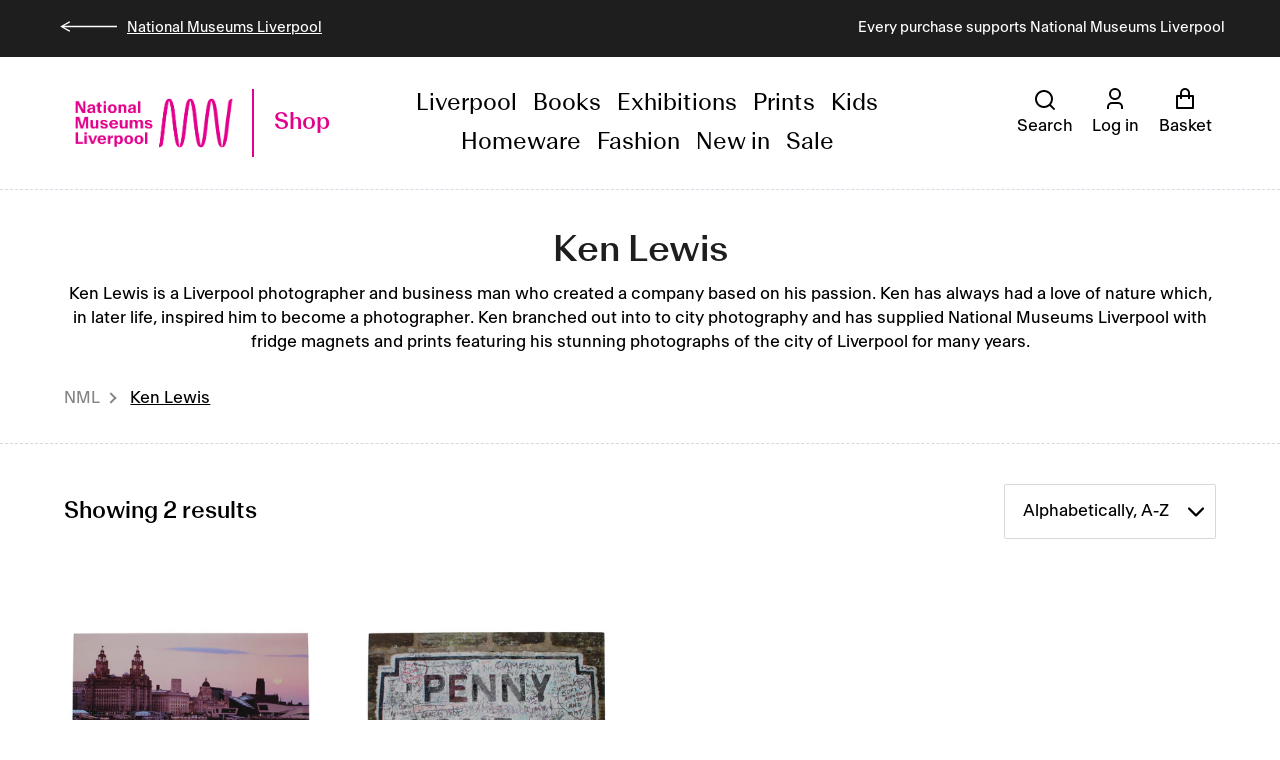

--- FILE ---
content_type: text/css
request_url: https://shop.liverpoolmuseums.org.uk/cdn/shop/t/18/assets/nml.css?v=117084495776218806751697105310
body_size: 17649
content:
@charset "UTF-8";@import"https://fonts.googleapis.com/css?family=Noto+Serif";/*! de-style.css v1.0.5 | MIT License | https://github.com/nicolas-cusan/destyle.css */*{box-sizing:border-box}:before,:after{box-sizing:inherit}html{line-height:1.15;-webkit-text-size-adjust:100%;-webkit-tap-highlight-color:transparent}body{margin:0}main{display:block}p,table,blockquote,address,pre,iframe,form,figure,dl{margin:0}h1,h2,h3,h4,h5,h6{font-size:inherit;line-height:inherit;font-weight:inherit;margin:0}ul,ol{margin:0;padding:0;list-style:none}dt{font-weight:700}dd{margin-left:0}hr{box-sizing:content-box;height:0;overflow:visible;border:0;border-top:1px solid;margin:0;clear:both}pre{font-family:monospace,monospace;font-size:inherit}address{font-style:inherit}a{background-color:transparent;text-decoration:none;color:inherit}abbr[title]{border-bottom:none;text-decoration:underline;text-decoration:underline dotted}b,strong{font-weight:bolder}code,kbd,samp{font-family:monospace,monospace;font-size:inherit}small{font-size:80%}sub,sup{font-size:75%;line-height:0;position:relative;vertical-align:baseline}sub{bottom:-.25em}sup{top:-.5em}img{border-style:none;vertical-align:bottom}embed,object,iframe{border:0;vertical-align:bottom}button,input,optgroup,select,textarea{vertical-align:middle;color:inherit;font:inherit;border:0;background:transparent;padding:0;margin:0;outline:0}select{-webkit-appearance:none;appearance:none;border-radius:0}button,input{overflow:visible}button,select{text-transform:none}button,[type=button],[type=reset],[type=submit]{cursor:pointer;-webkit-appearance:none;appearance:none}button[disabled],[type=button][disabled],[type=reset][disabled],[type=submit][disabled]{cursor:default}button::-moz-focus-inner,[type=button]::-moz-focus-inner,[type=reset]::-moz-focus-inner,[type=submit]::-moz-focus-inner{border-style:none;padding:0}button:-moz-focusring,[type=button]:-moz-focusring,[type=reset]:-moz-focusring,[type=submit]:-moz-focusring{outline:1px dotted ButtonText}fieldset{margin:0;padding:0;border:0;min-width:0}legend{color:inherit;display:table;max-width:100%;padding:0;white-space:normal}progress{vertical-align:baseline}textarea{overflow:auto}[type=checkbox],[type=radio]{box-sizing:border-box;padding:0}[type=number]::-webkit-inner-spin-button,[type=number]::-webkit-outer-spin-button{height:auto}[type=search]{-webkit-appearance:textfield;outline-offset:-2px}[type=search]::-webkit-search-decoration{-webkit-appearance:none}::-webkit-file-upload-button{-webkit-appearance:button;font:inherit}::-webkit-input-placeholder{font:inherit}:-ms-input-placeholder{font:inherit}::-ms-input-placeholder{font:inherit}::placeholder{font:inherit}label[for]{cursor:pointer}details{display:block}summary{display:list-item}table{border-collapse:collapse;border-spacing:0}caption{text-align:left}td,th{vertical-align:top}th{text-align:left;font-weight:700}template{display:none}[hidden]{display:none}.glide{position:relative;width:100%;box-sizing:border-box}.glide *{box-sizing:inherit}.glide .glide__slides{position:relative;width:100%;list-style:none;backface-visibility:hidden;transform-style:preserve-3d;touch-action:pan-Y;padding:0;white-space:nowrap;display:flex;flex-wrap:nowrap;will-change:transform;align-items:center}.glide--dragging{-webkit-user-select:none;user-select:none}.glide__slide{width:100%;height:100%;flex-shrink:0;white-space:normal;-webkit-user-select:none;user-select:none;-webkit-touch-callout:none;-webkit-tap-highlight-color:transparent;display:flex;flex-direction:column}.glide__slide a{-webkit-user-select:none;user-select:none;-webkit-user-drag:none;-moz-user-select:none;-ms-user-select:none}.glide__arrows,.glide__bullets{-webkit-touch-callout:none;-webkit-user-select:none;user-select:none}.glide--rtl{direction:rtl}@keyframes spinAround{0%{transform:rotate(0)}to{transform:rotate(359deg)}}.is-unselectable{-webkit-touch-callout:none;-webkit-user-select:none;-moz-user-select:none;-ms-user-select:none;user-select:none}.is-overlay{bottom:0;left:0;position:absolute;right:0;top:0}.is-clearfix:after{clear:both;content:" ";display:table}.is-pulled-left{float:left!important}.is-pulled-right{float:right!important}.is-clipped{overflow:hidden!important}.is-size-1{font-size:3rem!important}.is-size-2{font-size:2.5rem!important}.is-size-3{font-size:2rem!important}.is-size-4{font-size:1.5rem!important}.is-size-5{font-size:1.25rem!important}.is-size-6{font-size:1rem!important}.is-size-7{font-size:.75rem!important}@media screen and (max-width: 768px){.is-size-1-mobile{font-size:3rem!important}.is-size-2-mobile{font-size:2.5rem!important}.is-size-3-mobile{font-size:2rem!important}.is-size-4-mobile{font-size:1.5rem!important}.is-size-5-mobile{font-size:1.25rem!important}.is-size-6-mobile{font-size:1rem!important}.is-size-7-mobile{font-size:.75rem!important}}@media screen and (min-width: 769px),print{.is-size-1-tablet{font-size:3rem!important}.is-size-2-tablet{font-size:2.5rem!important}.is-size-3-tablet{font-size:2rem!important}.is-size-4-tablet{font-size:1.5rem!important}.is-size-5-tablet{font-size:1.25rem!important}.is-size-6-tablet{font-size:1rem!important}.is-size-7-tablet{font-size:.75rem!important}}@media screen and (max-width: 1087px){.is-size-1-touch{font-size:3rem!important}.is-size-2-touch{font-size:2.5rem!important}.is-size-3-touch{font-size:2rem!important}.is-size-4-touch{font-size:1.5rem!important}.is-size-5-touch{font-size:1.25rem!important}.is-size-6-touch{font-size:1rem!important}.is-size-7-touch{font-size:.75rem!important}}@media screen and (min-width: 1088px){.is-size-1-desktop{font-size:3rem!important}.is-size-2-desktop{font-size:2.5rem!important}.is-size-3-desktop{font-size:2rem!important}.is-size-4-desktop{font-size:1.5rem!important}.is-size-5-desktop{font-size:1.25rem!important}.is-size-6-desktop{font-size:1rem!important}.is-size-7-desktop{font-size:.75rem!important}}@media screen and (min-width: 1280px){.is-size-1-widescreen{font-size:3rem!important}.is-size-2-widescreen{font-size:2.5rem!important}.is-size-3-widescreen{font-size:2rem!important}.is-size-4-widescreen{font-size:1.5rem!important}.is-size-5-widescreen{font-size:1.25rem!important}.is-size-6-widescreen{font-size:1rem!important}.is-size-7-widescreen{font-size:.75rem!important}}@media screen and (min-width: 1472px){.is-size-1-fullhd{font-size:3rem!important}.is-size-2-fullhd{font-size:2.5rem!important}.is-size-3-fullhd{font-size:2rem!important}.is-size-4-fullhd{font-size:1.5rem!important}.is-size-5-fullhd{font-size:1.25rem!important}.is-size-6-fullhd{font-size:1rem!important}.is-size-7-fullhd{font-size:.75rem!important}}.has-text-centered{text-align:center!important}.has-text-justified{text-align:justify!important}.has-text-left{text-align:left!important}.has-text-right{text-align:right!important}@media screen and (max-width: 768px){.has-text-centered-mobile{text-align:center!important}}@media screen and (min-width: 769px),print{.has-text-centered-tablet{text-align:center!important}}@media screen and (min-width: 769px) and (max-width: 1087px){.has-text-centered-tablet-only{text-align:center!important}}@media screen and (max-width: 1087px){.has-text-centered-touch{text-align:center!important}}@media screen and (min-width: 1088px){.has-text-centered-desktop{text-align:center!important}}@media screen and (min-width: 1088px) and (max-width: 1279px){.has-text-centered-desktop-only{text-align:center!important}}@media screen and (min-width: 1280px){.has-text-centered-widescreen{text-align:center!important}}@media screen and (min-width: 1280px) and (max-width: 1471px){.has-text-centered-widescreen-only{text-align:center!important}}@media screen and (min-width: 1472px){.has-text-centered-fullhd{text-align:center!important}}@media screen and (max-width: 768px){.has-text-justified-mobile{text-align:justify!important}}@media screen and (min-width: 769px),print{.has-text-justified-tablet{text-align:justify!important}}@media screen and (min-width: 769px) and (max-width: 1087px){.has-text-justified-tablet-only{text-align:justify!important}}@media screen and (max-width: 1087px){.has-text-justified-touch{text-align:justify!important}}@media screen and (min-width: 1088px){.has-text-justified-desktop{text-align:justify!important}}@media screen and (min-width: 1088px) and (max-width: 1279px){.has-text-justified-desktop-only{text-align:justify!important}}@media screen and (min-width: 1280px){.has-text-justified-widescreen{text-align:justify!important}}@media screen and (min-width: 1280px) and (max-width: 1471px){.has-text-justified-widescreen-only{text-align:justify!important}}@media screen and (min-width: 1472px){.has-text-justified-fullhd{text-align:justify!important}}@media screen and (max-width: 768px){.has-text-left-mobile{text-align:left!important}}@media screen and (min-width: 769px),print{.has-text-left-tablet{text-align:left!important}}@media screen and (min-width: 769px) and (max-width: 1087px){.has-text-left-tablet-only{text-align:left!important}}@media screen and (max-width: 1087px){.has-text-left-touch{text-align:left!important}}@media screen and (min-width: 1088px){.has-text-left-desktop{text-align:left!important}}@media screen and (min-width: 1088px) and (max-width: 1279px){.has-text-left-desktop-only{text-align:left!important}}@media screen and (min-width: 1280px){.has-text-left-widescreen{text-align:left!important}}@media screen and (min-width: 1280px) and (max-width: 1471px){.has-text-left-widescreen-only{text-align:left!important}}@media screen and (min-width: 1472px){.has-text-left-fullhd{text-align:left!important}}@media screen and (max-width: 768px){.has-text-right-mobile{text-align:right!important}}@media screen and (min-width: 769px),print{.has-text-right-tablet{text-align:right!important}}@media screen and (min-width: 769px) and (max-width: 1087px){.has-text-right-tablet-only{text-align:right!important}}@media screen and (max-width: 1087px){.has-text-right-touch{text-align:right!important}}@media screen and (min-width: 1088px){.has-text-right-desktop{text-align:right!important}}@media screen and (min-width: 1088px) and (max-width: 1279px){.has-text-right-desktop-only{text-align:right!important}}@media screen and (min-width: 1280px){.has-text-right-widescreen{text-align:right!important}}@media screen and (min-width: 1280px) and (max-width: 1471px){.has-text-right-widescreen-only{text-align:right!important}}@media screen and (min-width: 1472px){.has-text-right-fullhd{text-align:right!important}}.is-capitalized{text-transform:capitalize!important}.is-lowercase{text-transform:lowercase!important}.is-uppercase{text-transform:uppercase!important}.is-italic{font-style:italic!important}.has-text-white{color:#fff!important}a.has-text-white:hover,a.has-text-white:focus{color:#e6e6e6!important}.has-background-white{background-color:#fff!important}.has-text-black{color:#0a0a0a!important}a.has-text-black:hover,a.has-text-black:focus{color:#000!important}.has-background-black{background-color:#0a0a0a!important}.has-text-light{color:#f5f5f5!important}a.has-text-light:hover,a.has-text-light:focus{color:#dbdbdb!important}.has-background-light{background-color:#f5f5f5!important}.has-text-dark{color:#363636!important}a.has-text-dark:hover,a.has-text-dark:focus{color:#1c1c1c!important}.has-background-dark{background-color:#363636!important}.has-text-primary{color:#00d1b2!important}a.has-text-primary:hover,a.has-text-primary:focus{color:#009e86!important}.has-background-primary{background-color:#00d1b2!important}.has-text-link{color:#3273dc!important}a.has-text-link:hover,a.has-text-link:focus{color:#205bbc!important}.has-background-link{background-color:#3273dc!important}.has-text-info{color:#209cee!important}a.has-text-info:hover,a.has-text-info:focus{color:#0f81cc!important}.has-background-info{background-color:#209cee!important}.has-text-success{color:#23d160!important}a.has-text-success:hover,a.has-text-success:focus{color:#1ca64c!important}.has-background-success{background-color:#23d160!important}.has-text-warning{color:#ffdd57!important}a.has-text-warning:hover,a.has-text-warning:focus{color:#ffd324!important}.has-background-warning{background-color:#ffdd57!important}.has-text-danger{color:#ff3860!important}a.has-text-danger:hover,a.has-text-danger:focus{color:#ff0537!important}.has-background-danger{background-color:#ff3860!important}.has-text-black-bis{color:#121212!important}.has-background-black-bis{background-color:#121212!important}.has-text-black-ter{color:#242424!important}.has-background-black-ter{background-color:#242424!important}.has-text-grey-darker{color:#363636!important}.has-background-grey-darker{background-color:#363636!important}.has-text-grey-dark{color:#4a4a4a!important}.has-background-grey-dark{background-color:#4a4a4a!important}.has-text-grey{color:#7a7a7a!important}.has-background-grey{background-color:#7a7a7a!important}.has-text-grey-light{color:#b5b5b5!important}.has-background-grey-light{background-color:#b5b5b5!important}.has-text-grey-lighter{color:#dbdbdb!important}.has-background-grey-lighter{background-color:#dbdbdb!important}.has-text-white-ter{color:#f5f5f5!important}.has-background-white-ter{background-color:#f5f5f5!important}.has-text-white-bis{color:#fafafa!important}.has-background-white-bis{background-color:#fafafa!important}.has-text-weight-light{font-weight:300!important}.has-text-weight-normal{font-weight:400!important}.has-text-weight-semibold{font-weight:600!important}.has-text-weight-bold{font-weight:700!important}.is-family-primary,.is-family-secondary,.is-family-sans-serif{font-family:BlinkMacSystemFont,-apple-system,Segoe UI,Roboto,Oxygen,Ubuntu,Cantarell,Fira Sans,Droid Sans,Helvetica Neue,Helvetica,Arial,sans-serif!important}.is-family-monospace,.is-family-code{font-family:monospace!important}.is-block{display:block!important}@media screen and (max-width: 768px){.is-block-mobile{display:block!important}}@media screen and (min-width: 769px),print{.is-block-tablet{display:block!important}}@media screen and (min-width: 769px) and (max-width: 1087px){.is-block-tablet-only{display:block!important}}@media screen and (max-width: 1087px){.is-block-touch{display:block!important}}@media screen and (min-width: 1088px){.is-block-desktop{display:block!important}}@media screen and (min-width: 1088px) and (max-width: 1279px){.is-block-desktop-only{display:block!important}}@media screen and (min-width: 1280px){.is-block-widescreen{display:block!important}}@media screen and (min-width: 1280px) and (max-width: 1471px){.is-block-widescreen-only{display:block!important}}@media screen and (min-width: 1472px){.is-block-fullhd{display:block!important}}.is-flex{display:flex!important}@media screen and (max-width: 768px){.is-flex-mobile{display:flex!important}}@media screen and (min-width: 769px),print{.is-flex-tablet{display:flex!important}}@media screen and (min-width: 769px) and (max-width: 1087px){.is-flex-tablet-only{display:flex!important}}@media screen and (max-width: 1087px){.is-flex-touch{display:flex!important}}@media screen and (min-width: 1088px){.is-flex-desktop{display:flex!important}}@media screen and (min-width: 1088px) and (max-width: 1279px){.is-flex-desktop-only{display:flex!important}}@media screen and (min-width: 1280px){.is-flex-widescreen{display:flex!important}}@media screen and (min-width: 1280px) and (max-width: 1471px){.is-flex-widescreen-only{display:flex!important}}@media screen and (min-width: 1472px){.is-flex-fullhd{display:flex!important}}.is-inline{display:inline!important}@media screen and (max-width: 768px){.is-inline-mobile{display:inline!important}}@media screen and (min-width: 769px),print{.is-inline-tablet{display:inline!important}}@media screen and (min-width: 769px) and (max-width: 1087px){.is-inline-tablet-only{display:inline!important}}@media screen and (max-width: 1087px){.is-inline-touch{display:inline!important}}@media screen and (min-width: 1088px){.is-inline-desktop{display:inline!important}}@media screen and (min-width: 1088px) and (max-width: 1279px){.is-inline-desktop-only{display:inline!important}}@media screen and (min-width: 1280px){.is-inline-widescreen{display:inline!important}}@media screen and (min-width: 1280px) and (max-width: 1471px){.is-inline-widescreen-only{display:inline!important}}@media screen and (min-width: 1472px){.is-inline-fullhd{display:inline!important}}.is-inline-block{display:inline-block!important}@media screen and (max-width: 768px){.is-inline-block-mobile{display:inline-block!important}}@media screen and (min-width: 769px),print{.is-inline-block-tablet{display:inline-block!important}}@media screen and (min-width: 769px) and (max-width: 1087px){.is-inline-block-tablet-only{display:inline-block!important}}@media screen and (max-width: 1087px){.is-inline-block-touch{display:inline-block!important}}@media screen and (min-width: 1088px){.is-inline-block-desktop{display:inline-block!important}}@media screen and (min-width: 1088px) and (max-width: 1279px){.is-inline-block-desktop-only{display:inline-block!important}}@media screen and (min-width: 1280px){.is-inline-block-widescreen{display:inline-block!important}}@media screen and (min-width: 1280px) and (max-width: 1471px){.is-inline-block-widescreen-only{display:inline-block!important}}@media screen and (min-width: 1472px){.is-inline-block-fullhd{display:inline-block!important}}.is-inline-flex{display:inline-flex!important}@media screen and (max-width: 768px){.is-inline-flex-mobile{display:inline-flex!important}}@media screen and (min-width: 769px),print{.is-inline-flex-tablet{display:inline-flex!important}}@media screen and (min-width: 769px) and (max-width: 1087px){.is-inline-flex-tablet-only{display:inline-flex!important}}@media screen and (max-width: 1087px){.is-inline-flex-touch{display:inline-flex!important}}@media screen and (min-width: 1088px){.is-inline-flex-desktop{display:inline-flex!important}}@media screen and (min-width: 1088px) and (max-width: 1279px){.is-inline-flex-desktop-only{display:inline-flex!important}}@media screen and (min-width: 1280px){.is-inline-flex-widescreen{display:inline-flex!important}}@media screen and (min-width: 1280px) and (max-width: 1471px){.is-inline-flex-widescreen-only{display:inline-flex!important}}@media screen and (min-width: 1472px){.is-inline-flex-fullhd{display:inline-flex!important}}.is-hidden{display:none!important}.is-sr-only{border:none!important;clip:rect(0,0,0,0)!important;height:.01em!important;overflow:hidden!important;padding:0!important;position:absolute!important;white-space:nowrap!important;width:.01em!important}@media screen and (max-width: 768px){.is-hidden-mobile{display:none!important}}@media screen and (min-width: 769px),print{.is-hidden-tablet{display:none!important}}@media screen and (min-width: 769px) and (max-width: 1087px){.is-hidden-tablet-only{display:none!important}}@media screen and (max-width: 1087px){.is-hidden-touch{display:none!important}}@media screen and (min-width: 1088px){.is-hidden-desktop{display:none!important}}@media screen and (min-width: 1088px) and (max-width: 1279px){.is-hidden-desktop-only{display:none!important}}@media screen and (min-width: 1280px){.is-hidden-widescreen{display:none!important}}@media screen and (min-width: 1280px) and (max-width: 1471px){.is-hidden-widescreen-only{display:none!important}}@media screen and (min-width: 1472px){.is-hidden-fullhd{display:none!important}}.is-invisible{visibility:hidden!important}@media screen and (max-width: 768px){.is-invisible-mobile{visibility:hidden!important}}@media screen and (min-width: 769px),print{.is-invisible-tablet{visibility:hidden!important}}@media screen and (min-width: 769px) and (max-width: 1087px){.is-invisible-tablet-only{visibility:hidden!important}}@media screen and (max-width: 1087px){.is-invisible-touch{visibility:hidden!important}}@media screen and (min-width: 1088px){.is-invisible-desktop{visibility:hidden!important}}@media screen and (min-width: 1088px) and (max-width: 1279px){.is-invisible-desktop-only{visibility:hidden!important}}@media screen and (min-width: 1280px){.is-invisible-widescreen{visibility:hidden!important}}@media screen and (min-width: 1280px) and (max-width: 1471px){.is-invisible-widescreen-only{visibility:hidden!important}}@media screen and (min-width: 1472px){.is-invisible-fullhd{visibility:hidden!important}}.is-marginless{margin:0!important}.is-paddingless{padding:0!important}.is-radiusless{border-radius:0!important}.is-shadowless{box-shadow:none!important}.column{display:block;flex-basis:0;flex-grow:1;flex-shrink:1;padding:1vw}.columns.is-mobile>.column.is-narrow{flex:none}.columns.is-mobile>.column.is-full{flex:none;width:100%}.columns.is-mobile>.column.is-three-quarters{flex:none;width:75%}.columns.is-mobile>.column.is-two-thirds{flex:none;width:66.6666%}.columns.is-mobile>.column.is-half{flex:none;width:50%}.columns.is-mobile>.column.is-one-third{flex:none;width:33.3333%}.columns.is-mobile>.column.is-one-quarter{flex:none;width:25%}.columns.is-mobile>.column.is-one-fifth{flex:none;width:20%}.columns.is-mobile>.column.is-two-fifths{flex:none;width:40%}.columns.is-mobile>.column.is-three-fifths{flex:none;width:60%}.columns.is-mobile>.column.is-four-fifths{flex:none;width:80%}.columns.is-mobile>.column.is-offset-three-quarters{margin-left:75%}.columns.is-mobile>.column.is-offset-two-thirds{margin-left:66.6666%}.columns.is-mobile>.column.is-offset-half{margin-left:50%}.columns.is-mobile>.column.is-offset-one-third{margin-left:33.3333%}.columns.is-mobile>.column.is-offset-one-quarter{margin-left:25%}.columns.is-mobile>.column.is-offset-one-fifth{margin-left:20%}.columns.is-mobile>.column.is-offset-two-fifths{margin-left:40%}.columns.is-mobile>.column.is-offset-three-fifths{margin-left:60%}.columns.is-mobile>.column.is-offset-four-fifths{margin-left:80%}.columns.is-mobile>.column.is-1{flex:none;width:8.33333%}.columns.is-mobile>.column.is-offset-1{margin-left:8.33333%}.columns.is-mobile>.column.is-2{flex:none;width:16.66667%}.columns.is-mobile>.column.is-offset-2{margin-left:16.66667%}.columns.is-mobile>.column.is-3{flex:none;width:25%}.columns.is-mobile>.column.is-offset-3{margin-left:25%}.columns.is-mobile>.column.is-4{flex:none;width:33.33333%}.columns.is-mobile>.column.is-offset-4{margin-left:33.33333%}.columns.is-mobile>.column.is-5{flex:none;width:41.66667%}.columns.is-mobile>.column.is-offset-5{margin-left:41.66667%}.columns.is-mobile>.column.is-6{flex:none;width:50%}.columns.is-mobile>.column.is-offset-6{margin-left:50%}.columns.is-mobile>.column.is-7{flex:none;width:58.33333%}.columns.is-mobile>.column.is-offset-7{margin-left:58.33333%}.columns.is-mobile>.column.is-8{flex:none;width:66.66667%}.columns.is-mobile>.column.is-offset-8{margin-left:66.66667%}.columns.is-mobile>.column.is-9{flex:none;width:75%}.columns.is-mobile>.column.is-offset-9{margin-left:75%}.columns.is-mobile>.column.is-10{flex:none;width:83.33333%}.columns.is-mobile>.column.is-offset-10{margin-left:83.33333%}.columns.is-mobile>.column.is-11{flex:none;width:91.66667%}.columns.is-mobile>.column.is-offset-11{margin-left:91.66667%}.columns.is-mobile>.column.is-12{flex:none;width:100%}.columns.is-mobile>.column.is-offset-12{margin-left:100%}@media screen and (max-width: 768px){.column.is-narrow-mobile{flex:none}.column.is-full-mobile{flex:none;width:100%}.column.is-three-quarters-mobile{flex:none;width:75%}.column.is-two-thirds-mobile{flex:none;width:66.6666%}.column.is-half-mobile{flex:none;width:50%}.column.is-one-third-mobile{flex:none;width:33.3333%}.column.is-one-quarter-mobile{flex:none;width:25%}.column.is-one-fifth-mobile{flex:none;width:20%}.column.is-two-fifths-mobile{flex:none;width:40%}.column.is-three-fifths-mobile{flex:none;width:60%}.column.is-four-fifths-mobile{flex:none;width:80%}.column.is-offset-three-quarters-mobile{margin-left:75%}.column.is-offset-two-thirds-mobile{margin-left:66.6666%}.column.is-offset-half-mobile{margin-left:50%}.column.is-offset-one-third-mobile{margin-left:33.3333%}.column.is-offset-one-quarter-mobile{margin-left:25%}.column.is-offset-one-fifth-mobile{margin-left:20%}.column.is-offset-two-fifths-mobile{margin-left:40%}.column.is-offset-three-fifths-mobile{margin-left:60%}.column.is-offset-four-fifths-mobile{margin-left:80%}.column.is-1-mobile{flex:none;width:8.33333%}.column.is-offset-1-mobile{margin-left:8.33333%}.column.is-2-mobile{flex:none;width:16.66667%}.column.is-offset-2-mobile{margin-left:16.66667%}.column.is-3-mobile{flex:none;width:25%}.column.is-offset-3-mobile{margin-left:25%}.column.is-4-mobile{flex:none;width:33.33333%}.column.is-offset-4-mobile{margin-left:33.33333%}.column.is-5-mobile{flex:none;width:41.66667%}.column.is-offset-5-mobile{margin-left:41.66667%}.column.is-6-mobile{flex:none;width:50%}.column.is-offset-6-mobile{margin-left:50%}.column.is-7-mobile{flex:none;width:58.33333%}.column.is-offset-7-mobile{margin-left:58.33333%}.column.is-8-mobile{flex:none;width:66.66667%}.column.is-offset-8-mobile{margin-left:66.66667%}.column.is-9-mobile{flex:none;width:75%}.column.is-offset-9-mobile{margin-left:75%}.column.is-10-mobile{flex:none;width:83.33333%}.column.is-offset-10-mobile{margin-left:83.33333%}.column.is-11-mobile{flex:none;width:91.66667%}.column.is-offset-11-mobile{margin-left:91.66667%}.column.is-12-mobile{flex:none;width:100%}.column.is-offset-12-mobile{margin-left:100%}}@media screen and (min-width: 769px),print{.column.is-narrow,.column.is-narrow-tablet{flex:none}.column.is-full,.column.is-full-tablet{flex:none;width:100%}.column.is-three-quarters,.column.is-three-quarters-tablet{flex:none;width:75%}.column.is-two-thirds,.column.is-two-thirds-tablet{flex:none;width:66.6666%}.column.is-half,.column.is-half-tablet{flex:none;width:50%}.column.is-one-third,.column.is-one-third-tablet{flex:none;width:33.3333%}.column.is-one-quarter,.column.is-one-quarter-tablet{flex:none;width:25%}.column.is-one-fifth,.column.is-one-fifth-tablet{flex:none;width:20%}.column.is-two-fifths,.column.is-two-fifths-tablet{flex:none;width:40%}.column.is-three-fifths,.column.is-three-fifths-tablet{flex:none;width:60%}.column.is-four-fifths,.column.is-four-fifths-tablet{flex:none;width:80%}.column.is-offset-three-quarters,.column.is-offset-three-quarters-tablet{margin-left:75%}.column.is-offset-two-thirds,.column.is-offset-two-thirds-tablet{margin-left:66.6666%}.column.is-offset-half,.column.is-offset-half-tablet{margin-left:50%}.column.is-offset-one-third,.column.is-offset-one-third-tablet{margin-left:33.3333%}.column.is-offset-one-quarter,.column.is-offset-one-quarter-tablet{margin-left:25%}.column.is-offset-one-fifth,.column.is-offset-one-fifth-tablet{margin-left:20%}.column.is-offset-two-fifths,.column.is-offset-two-fifths-tablet{margin-left:40%}.column.is-offset-three-fifths,.column.is-offset-three-fifths-tablet{margin-left:60%}.column.is-offset-four-fifths,.column.is-offset-four-fifths-tablet{margin-left:80%}.column.is-1,.column.is-1-tablet{flex:none;width:8.33333%}.column.is-offset-1,.column.is-offset-1-tablet{margin-left:8.33333%}.column.is-2,.column.is-2-tablet{flex:none;width:16.66667%}.column.is-offset-2,.column.is-offset-2-tablet{margin-left:16.66667%}.column.is-3,.column.is-3-tablet{flex:none;width:25%}.column.is-offset-3,.column.is-offset-3-tablet{margin-left:25%}.column.is-4,.column.is-4-tablet{flex:none;width:33.33333%}.column.is-offset-4,.column.is-offset-4-tablet{margin-left:33.33333%}.column.is-5,.column.is-5-tablet{flex:none;width:41.66667%}.column.is-offset-5,.column.is-offset-5-tablet{margin-left:41.66667%}.column.is-6,.column.is-6-tablet{flex:none;width:50%}.column.is-offset-6,.column.is-offset-6-tablet{margin-left:50%}.column.is-7,.column.is-7-tablet{flex:none;width:58.33333%}.column.is-offset-7,.column.is-offset-7-tablet{margin-left:58.33333%}.column.is-8,.column.is-8-tablet{flex:none;width:66.66667%}.column.is-offset-8,.column.is-offset-8-tablet{margin-left:66.66667%}.column.is-9,.column.is-9-tablet{flex:none;width:75%}.column.is-offset-9,.column.is-offset-9-tablet{margin-left:75%}.column.is-10,.column.is-10-tablet{flex:none;width:83.33333%}.column.is-offset-10,.column.is-offset-10-tablet{margin-left:83.33333%}.column.is-11,.column.is-11-tablet{flex:none;width:91.66667%}.column.is-offset-11,.column.is-offset-11-tablet{margin-left:91.66667%}.column.is-12,.column.is-12-tablet{flex:none;width:100%}.column.is-offset-12,.column.is-offset-12-tablet{margin-left:100%}}@media screen and (max-width: 1087px){.column.is-narrow-touch{flex:none}.column.is-full-touch{flex:none;width:100%}.column.is-three-quarters-touch{flex:none;width:75%}.column.is-two-thirds-touch{flex:none;width:66.6666%}.column.is-half-touch{flex:none;width:50%}.column.is-one-third-touch{flex:none;width:33.3333%}.column.is-one-quarter-touch{flex:none;width:25%}.column.is-one-fifth-touch{flex:none;width:20%}.column.is-two-fifths-touch{flex:none;width:40%}.column.is-three-fifths-touch{flex:none;width:60%}.column.is-four-fifths-touch{flex:none;width:80%}.column.is-offset-three-quarters-touch{margin-left:75%}.column.is-offset-two-thirds-touch{margin-left:66.6666%}.column.is-offset-half-touch{margin-left:50%}.column.is-offset-one-third-touch{margin-left:33.3333%}.column.is-offset-one-quarter-touch{margin-left:25%}.column.is-offset-one-fifth-touch{margin-left:20%}.column.is-offset-two-fifths-touch{margin-left:40%}.column.is-offset-three-fifths-touch{margin-left:60%}.column.is-offset-four-fifths-touch{margin-left:80%}.column.is-1-touch{flex:none;width:8.33333%}.column.is-offset-1-touch{margin-left:8.33333%}.column.is-2-touch{flex:none;width:16.66667%}.column.is-offset-2-touch{margin-left:16.66667%}.column.is-3-touch{flex:none;width:25%}.column.is-offset-3-touch{margin-left:25%}.column.is-4-touch{flex:none;width:33.33333%}.column.is-offset-4-touch{margin-left:33.33333%}.column.is-5-touch{flex:none;width:41.66667%}.column.is-offset-5-touch{margin-left:41.66667%}.column.is-6-touch{flex:none;width:50%}.column.is-offset-6-touch{margin-left:50%}.column.is-7-touch{flex:none;width:58.33333%}.column.is-offset-7-touch{margin-left:58.33333%}.column.is-8-touch{flex:none;width:66.66667%}.column.is-offset-8-touch{margin-left:66.66667%}.column.is-9-touch{flex:none;width:75%}.column.is-offset-9-touch{margin-left:75%}.column.is-10-touch{flex:none;width:83.33333%}.column.is-offset-10-touch{margin-left:83.33333%}.column.is-11-touch{flex:none;width:91.66667%}.column.is-offset-11-touch{margin-left:91.66667%}.column.is-12-touch{flex:none;width:100%}.column.is-offset-12-touch{margin-left:100%}}@media screen and (min-width: 1088px){.column.is-narrow-desktop{flex:none}.column.is-full-desktop{flex:none;width:100%}.column.is-three-quarters-desktop{flex:none;width:75%}.column.is-two-thirds-desktop{flex:none;width:66.6666%}.column.is-half-desktop{flex:none;width:50%}.column.is-one-third-desktop{flex:none;width:33.3333%}.column.is-one-quarter-desktop{flex:none;width:25%}.column.is-one-fifth-desktop{flex:none;width:20%}.column.is-two-fifths-desktop{flex:none;width:40%}.column.is-three-fifths-desktop{flex:none;width:60%}.column.is-four-fifths-desktop{flex:none;width:80%}.column.is-offset-three-quarters-desktop{margin-left:75%}.column.is-offset-two-thirds-desktop{margin-left:66.6666%}.column.is-offset-half-desktop{margin-left:50%}.column.is-offset-one-third-desktop{margin-left:33.3333%}.column.is-offset-one-quarter-desktop{margin-left:25%}.column.is-offset-one-fifth-desktop{margin-left:20%}.column.is-offset-two-fifths-desktop{margin-left:40%}.column.is-offset-three-fifths-desktop{margin-left:60%}.column.is-offset-four-fifths-desktop{margin-left:80%}.column.is-1-desktop{flex:none;width:8.33333%}.column.is-offset-1-desktop{margin-left:8.33333%}.column.is-2-desktop{flex:none;width:16.66667%}.column.is-offset-2-desktop{margin-left:16.66667%}.column.is-3-desktop{flex:none;width:25%}.column.is-offset-3-desktop{margin-left:25%}.column.is-4-desktop{flex:none;width:33.33333%}.column.is-offset-4-desktop{margin-left:33.33333%}.column.is-5-desktop{flex:none;width:41.66667%}.column.is-offset-5-desktop{margin-left:41.66667%}.column.is-6-desktop{flex:none;width:50%}.column.is-offset-6-desktop{margin-left:50%}.column.is-7-desktop{flex:none;width:58.33333%}.column.is-offset-7-desktop{margin-left:58.33333%}.column.is-8-desktop{flex:none;width:66.66667%}.column.is-offset-8-desktop{margin-left:66.66667%}.column.is-9-desktop{flex:none;width:75%}.column.is-offset-9-desktop{margin-left:75%}.column.is-10-desktop{flex:none;width:83.33333%}.column.is-offset-10-desktop{margin-left:83.33333%}.column.is-11-desktop{flex:none;width:91.66667%}.column.is-offset-11-desktop{margin-left:91.66667%}.column.is-12-desktop{flex:none;width:100%}.column.is-offset-12-desktop{margin-left:100%}}@media screen and (min-width: 1280px){.column.is-narrow-widescreen{flex:none}.column.is-full-widescreen{flex:none;width:100%}.column.is-three-quarters-widescreen{flex:none;width:75%}.column.is-two-thirds-widescreen{flex:none;width:66.6666%}.column.is-half-widescreen{flex:none;width:50%}.column.is-one-third-widescreen{flex:none;width:33.3333%}.column.is-one-quarter-widescreen{flex:none;width:25%}.column.is-one-fifth-widescreen{flex:none;width:20%}.column.is-two-fifths-widescreen{flex:none;width:40%}.column.is-three-fifths-widescreen{flex:none;width:60%}.column.is-four-fifths-widescreen{flex:none;width:80%}.column.is-offset-three-quarters-widescreen{margin-left:75%}.column.is-offset-two-thirds-widescreen{margin-left:66.6666%}.column.is-offset-half-widescreen{margin-left:50%}.column.is-offset-one-third-widescreen{margin-left:33.3333%}.column.is-offset-one-quarter-widescreen{margin-left:25%}.column.is-offset-one-fifth-widescreen{margin-left:20%}.column.is-offset-two-fifths-widescreen{margin-left:40%}.column.is-offset-three-fifths-widescreen{margin-left:60%}.column.is-offset-four-fifths-widescreen{margin-left:80%}.column.is-1-widescreen{flex:none;width:8.33333%}.column.is-offset-1-widescreen{margin-left:8.33333%}.column.is-2-widescreen{flex:none;width:16.66667%}.column.is-offset-2-widescreen{margin-left:16.66667%}.column.is-3-widescreen{flex:none;width:25%}.column.is-offset-3-widescreen{margin-left:25%}.column.is-4-widescreen{flex:none;width:33.33333%}.column.is-offset-4-widescreen{margin-left:33.33333%}.column.is-5-widescreen{flex:none;width:41.66667%}.column.is-offset-5-widescreen{margin-left:41.66667%}.column.is-6-widescreen{flex:none;width:50%}.column.is-offset-6-widescreen{margin-left:50%}.column.is-7-widescreen{flex:none;width:58.33333%}.column.is-offset-7-widescreen{margin-left:58.33333%}.column.is-8-widescreen{flex:none;width:66.66667%}.column.is-offset-8-widescreen{margin-left:66.66667%}.column.is-9-widescreen{flex:none;width:75%}.column.is-offset-9-widescreen{margin-left:75%}.column.is-10-widescreen{flex:none;width:83.33333%}.column.is-offset-10-widescreen{margin-left:83.33333%}.column.is-11-widescreen{flex:none;width:91.66667%}.column.is-offset-11-widescreen{margin-left:91.66667%}.column.is-12-widescreen{flex:none;width:100%}.column.is-offset-12-widescreen{margin-left:100%}}@media screen and (min-width: 1472px){.column.is-narrow-fullhd{flex:none}.column.is-full-fullhd{flex:none;width:100%}.column.is-three-quarters-fullhd{flex:none;width:75%}.column.is-two-thirds-fullhd{flex:none;width:66.6666%}.column.is-half-fullhd{flex:none;width:50%}.column.is-one-third-fullhd{flex:none;width:33.3333%}.column.is-one-quarter-fullhd{flex:none;width:25%}.column.is-one-fifth-fullhd{flex:none;width:20%}.column.is-two-fifths-fullhd{flex:none;width:40%}.column.is-three-fifths-fullhd{flex:none;width:60%}.column.is-four-fifths-fullhd{flex:none;width:80%}.column.is-offset-three-quarters-fullhd{margin-left:75%}.column.is-offset-two-thirds-fullhd{margin-left:66.6666%}.column.is-offset-half-fullhd{margin-left:50%}.column.is-offset-one-third-fullhd{margin-left:33.3333%}.column.is-offset-one-quarter-fullhd{margin-left:25%}.column.is-offset-one-fifth-fullhd{margin-left:20%}.column.is-offset-two-fifths-fullhd{margin-left:40%}.column.is-offset-three-fifths-fullhd{margin-left:60%}.column.is-offset-four-fifths-fullhd{margin-left:80%}.column.is-1-fullhd{flex:none;width:8.33333%}.column.is-offset-1-fullhd{margin-left:8.33333%}.column.is-2-fullhd{flex:none;width:16.66667%}.column.is-offset-2-fullhd{margin-left:16.66667%}.column.is-3-fullhd{flex:none;width:25%}.column.is-offset-3-fullhd{margin-left:25%}.column.is-4-fullhd{flex:none;width:33.33333%}.column.is-offset-4-fullhd{margin-left:33.33333%}.column.is-5-fullhd{flex:none;width:41.66667%}.column.is-offset-5-fullhd{margin-left:41.66667%}.column.is-6-fullhd{flex:none;width:50%}.column.is-offset-6-fullhd{margin-left:50%}.column.is-7-fullhd{flex:none;width:58.33333%}.column.is-offset-7-fullhd{margin-left:58.33333%}.column.is-8-fullhd{flex:none;width:66.66667%}.column.is-offset-8-fullhd{margin-left:66.66667%}.column.is-9-fullhd{flex:none;width:75%}.column.is-offset-9-fullhd{margin-left:75%}.column.is-10-fullhd{flex:none;width:83.33333%}.column.is-offset-10-fullhd{margin-left:83.33333%}.column.is-11-fullhd{flex:none;width:91.66667%}.column.is-offset-11-fullhd{margin-left:91.66667%}.column.is-12-fullhd{flex:none;width:100%}.column.is-offset-12-fullhd{margin-left:100%}}.columns{margin-left:-1vw;margin-right:-1vw;margin-top:-1vw}.columns:last-child{margin-bottom:-1vw}.columns:not(:last-child){margin-bottom:calc(1.5rem - 1vw)}.columns.is-centered{justify-content:center}.columns.is-gapless{margin-left:0;margin-right:0;margin-top:0}.columns.is-gapless>.column{margin:0;padding:0!important}.columns.is-gapless:not(:last-child){margin-bottom:1.5rem}.columns.is-gapless:last-child{margin-bottom:0}.columns.is-mobile{display:flex}.columns.is-multiline{flex-wrap:wrap}.columns.is-vcentered{align-items:center}@media screen and (min-width: 769px),print{.columns:not(.is-desktop){display:flex}}@media screen and (min-width: 1088px){.columns.is-desktop{display:flex}}.columns.is-variable{--columnGap: .75rem;margin-left:calc(-1 * var(--columnGap));margin-right:calc(-1 * var(--columnGap))}.columns.is-variable .column{padding-left:var(--columnGap);padding-right:var(--columnGap)}.columns.is-variable.is-0{--columnGap: 0rem}@media screen and (max-width: 768px){.columns.is-variable.is-0-mobile{--columnGap: 0rem}}@media screen and (min-width: 769px),print{.columns.is-variable.is-0-tablet{--columnGap: 0rem}}@media screen and (min-width: 769px) and (max-width: 1087px){.columns.is-variable.is-0-tablet-only{--columnGap: 0rem}}@media screen and (max-width: 1087px){.columns.is-variable.is-0-touch{--columnGap: 0rem}}@media screen and (min-width: 1088px){.columns.is-variable.is-0-desktop{--columnGap: 0rem}}@media screen and (min-width: 1088px) and (max-width: 1279px){.columns.is-variable.is-0-desktop-only{--columnGap: 0rem}}@media screen and (min-width: 1280px){.columns.is-variable.is-0-widescreen{--columnGap: 0rem}}@media screen and (min-width: 1280px) and (max-width: 1471px){.columns.is-variable.is-0-widescreen-only{--columnGap: 0rem}}@media screen and (min-width: 1472px){.columns.is-variable.is-0-fullhd{--columnGap: 0rem}}.columns.is-variable.is-1{--columnGap: .25rem}@media screen and (max-width: 768px){.columns.is-variable.is-1-mobile{--columnGap: .25rem}}@media screen and (min-width: 769px),print{.columns.is-variable.is-1-tablet{--columnGap: .25rem}}@media screen and (min-width: 769px) and (max-width: 1087px){.columns.is-variable.is-1-tablet-only{--columnGap: .25rem}}@media screen and (max-width: 1087px){.columns.is-variable.is-1-touch{--columnGap: .25rem}}@media screen and (min-width: 1088px){.columns.is-variable.is-1-desktop{--columnGap: .25rem}}@media screen and (min-width: 1088px) and (max-width: 1279px){.columns.is-variable.is-1-desktop-only{--columnGap: .25rem}}@media screen and (min-width: 1280px){.columns.is-variable.is-1-widescreen{--columnGap: .25rem}}@media screen and (min-width: 1280px) and (max-width: 1471px){.columns.is-variable.is-1-widescreen-only{--columnGap: .25rem}}@media screen and (min-width: 1472px){.columns.is-variable.is-1-fullhd{--columnGap: .25rem}}.columns.is-variable.is-2{--columnGap: .5rem}@media screen and (max-width: 768px){.columns.is-variable.is-2-mobile{--columnGap: .5rem}}@media screen and (min-width: 769px),print{.columns.is-variable.is-2-tablet{--columnGap: .5rem}}@media screen and (min-width: 769px) and (max-width: 1087px){.columns.is-variable.is-2-tablet-only{--columnGap: .5rem}}@media screen and (max-width: 1087px){.columns.is-variable.is-2-touch{--columnGap: .5rem}}@media screen and (min-width: 1088px){.columns.is-variable.is-2-desktop{--columnGap: .5rem}}@media screen and (min-width: 1088px) and (max-width: 1279px){.columns.is-variable.is-2-desktop-only{--columnGap: .5rem}}@media screen and (min-width: 1280px){.columns.is-variable.is-2-widescreen{--columnGap: .5rem}}@media screen and (min-width: 1280px) and (max-width: 1471px){.columns.is-variable.is-2-widescreen-only{--columnGap: .5rem}}@media screen and (min-width: 1472px){.columns.is-variable.is-2-fullhd{--columnGap: .5rem}}.columns.is-variable.is-3{--columnGap: .75rem}@media screen and (max-width: 768px){.columns.is-variable.is-3-mobile{--columnGap: .75rem}}@media screen and (min-width: 769px),print{.columns.is-variable.is-3-tablet{--columnGap: .75rem}}@media screen and (min-width: 769px) and (max-width: 1087px){.columns.is-variable.is-3-tablet-only{--columnGap: .75rem}}@media screen and (max-width: 1087px){.columns.is-variable.is-3-touch{--columnGap: .75rem}}@media screen and (min-width: 1088px){.columns.is-variable.is-3-desktop{--columnGap: .75rem}}@media screen and (min-width: 1088px) and (max-width: 1279px){.columns.is-variable.is-3-desktop-only{--columnGap: .75rem}}@media screen and (min-width: 1280px){.columns.is-variable.is-3-widescreen{--columnGap: .75rem}}@media screen and (min-width: 1280px) and (max-width: 1471px){.columns.is-variable.is-3-widescreen-only{--columnGap: .75rem}}@media screen and (min-width: 1472px){.columns.is-variable.is-3-fullhd{--columnGap: .75rem}}.columns.is-variable.is-4{--columnGap: 1rem}@media screen and (max-width: 768px){.columns.is-variable.is-4-mobile{--columnGap: 1rem}}@media screen and (min-width: 769px),print{.columns.is-variable.is-4-tablet{--columnGap: 1rem}}@media screen and (min-width: 769px) and (max-width: 1087px){.columns.is-variable.is-4-tablet-only{--columnGap: 1rem}}@media screen and (max-width: 1087px){.columns.is-variable.is-4-touch{--columnGap: 1rem}}@media screen and (min-width: 1088px){.columns.is-variable.is-4-desktop{--columnGap: 1rem}}@media screen and (min-width: 1088px) and (max-width: 1279px){.columns.is-variable.is-4-desktop-only{--columnGap: 1rem}}@media screen and (min-width: 1280px){.columns.is-variable.is-4-widescreen{--columnGap: 1rem}}@media screen and (min-width: 1280px) and (max-width: 1471px){.columns.is-variable.is-4-widescreen-only{--columnGap: 1rem}}@media screen and (min-width: 1472px){.columns.is-variable.is-4-fullhd{--columnGap: 1rem}}.columns.is-variable.is-5{--columnGap: 1.25rem}@media screen and (max-width: 768px){.columns.is-variable.is-5-mobile{--columnGap: 1.25rem}}@media screen and (min-width: 769px),print{.columns.is-variable.is-5-tablet{--columnGap: 1.25rem}}@media screen and (min-width: 769px) and (max-width: 1087px){.columns.is-variable.is-5-tablet-only{--columnGap: 1.25rem}}@media screen and (max-width: 1087px){.columns.is-variable.is-5-touch{--columnGap: 1.25rem}}@media screen and (min-width: 1088px){.columns.is-variable.is-5-desktop{--columnGap: 1.25rem}}@media screen and (min-width: 1088px) and (max-width: 1279px){.columns.is-variable.is-5-desktop-only{--columnGap: 1.25rem}}@media screen and (min-width: 1280px){.columns.is-variable.is-5-widescreen{--columnGap: 1.25rem}}@media screen and (min-width: 1280px) and (max-width: 1471px){.columns.is-variable.is-5-widescreen-only{--columnGap: 1.25rem}}@media screen and (min-width: 1472px){.columns.is-variable.is-5-fullhd{--columnGap: 1.25rem}}.columns.is-variable.is-6{--columnGap: 1.5rem}@media screen and (max-width: 768px){.columns.is-variable.is-6-mobile{--columnGap: 1.5rem}}@media screen and (min-width: 769px),print{.columns.is-variable.is-6-tablet{--columnGap: 1.5rem}}@media screen and (min-width: 769px) and (max-width: 1087px){.columns.is-variable.is-6-tablet-only{--columnGap: 1.5rem}}@media screen and (max-width: 1087px){.columns.is-variable.is-6-touch{--columnGap: 1.5rem}}@media screen and (min-width: 1088px){.columns.is-variable.is-6-desktop{--columnGap: 1.5rem}}@media screen and (min-width: 1088px) and (max-width: 1279px){.columns.is-variable.is-6-desktop-only{--columnGap: 1.5rem}}@media screen and (min-width: 1280px){.columns.is-variable.is-6-widescreen{--columnGap: 1.5rem}}@media screen and (min-width: 1280px) and (max-width: 1471px){.columns.is-variable.is-6-widescreen-only{--columnGap: 1.5rem}}@media screen and (min-width: 1472px){.columns.is-variable.is-6-fullhd{--columnGap: 1.5rem}}.columns.is-variable.is-7{--columnGap: 1.75rem}@media screen and (max-width: 768px){.columns.is-variable.is-7-mobile{--columnGap: 1.75rem}}@media screen and (min-width: 769px),print{.columns.is-variable.is-7-tablet{--columnGap: 1.75rem}}@media screen and (min-width: 769px) and (max-width: 1087px){.columns.is-variable.is-7-tablet-only{--columnGap: 1.75rem}}@media screen and (max-width: 1087px){.columns.is-variable.is-7-touch{--columnGap: 1.75rem}}@media screen and (min-width: 1088px){.columns.is-variable.is-7-desktop{--columnGap: 1.75rem}}@media screen and (min-width: 1088px) and (max-width: 1279px){.columns.is-variable.is-7-desktop-only{--columnGap: 1.75rem}}@media screen and (min-width: 1280px){.columns.is-variable.is-7-widescreen{--columnGap: 1.75rem}}@media screen and (min-width: 1280px) and (max-width: 1471px){.columns.is-variable.is-7-widescreen-only{--columnGap: 1.75rem}}@media screen and (min-width: 1472px){.columns.is-variable.is-7-fullhd{--columnGap: 1.75rem}}.columns.is-variable.is-8{--columnGap: 2rem}@media screen and (max-width: 768px){.columns.is-variable.is-8-mobile{--columnGap: 2rem}}@media screen and (min-width: 769px),print{.columns.is-variable.is-8-tablet{--columnGap: 2rem}}@media screen and (min-width: 769px) and (max-width: 1087px){.columns.is-variable.is-8-tablet-only{--columnGap: 2rem}}@media screen and (max-width: 1087px){.columns.is-variable.is-8-touch{--columnGap: 2rem}}@media screen and (min-width: 1088px){.columns.is-variable.is-8-desktop{--columnGap: 2rem}}@media screen and (min-width: 1088px) and (max-width: 1279px){.columns.is-variable.is-8-desktop-only{--columnGap: 2rem}}@media screen and (min-width: 1280px){.columns.is-variable.is-8-widescreen{--columnGap: 2rem}}@media screen and (min-width: 1280px) and (max-width: 1471px){.columns.is-variable.is-8-widescreen-only{--columnGap: 2rem}}@media screen and (min-width: 1472px){.columns.is-variable.is-8-fullhd{--columnGap: 2rem}}.vh,.visuallyhidden{position:absolute;width:1px;height:1px;margin:-1px;white-space:nowrap;clip-path:inset(100%);clip:rect(0 0 0 0);overflow:hidden}.overlay{position:absolute;z-index:z("overlay")!important;background:#00000080}#__next{display:-webkit-box;display:-moz-box;display:-ms-flexbox;display:-webkit-flex;display:flex;-webkit-flex-direction:column;-moz-flex-direction:column;-ms-flex-direction:column;flex-direction:column;min-height:100vh}footer{margin-top:auto}.cms img{width:100%}.is-spread{justify-content:space-between}.is-right{justify-content:flex-end}.is-vend{align-items:flex-end}.js-is-sticky{box-shadow:0 1px 2px #0000001a}.u--sticky{position:sticky!important;top:0;z-index:1000}.u--in{height:100%;position:relative;padding-top:calc(2vw + 1.5rem);padding-bottom:calc(2vw + 1.5rem)}.u--in-thin{height:100%;position:relative;padding-top:calc(1vw + 1rem);padding-bottom:calc(1vw + 1rem)}.u--lane,.spotlight__inner{position:relative;height:100%;max-width:1350px;margin:0 auto}@media screen and (max-width: 768px){.u--lane,.spotlight__inner{width:90%}}@media screen and (min-width: 769px),print{.u--lane,.spotlight__inner{width:90%}}.u--breathing-space{padding-top:calc(2vw + 5rem);padding-bottom:calc(2vw + 5rem)}.u--bottom-space{padding-bottom:calc(2vw + 5rem)}.u--full{width:100%;max-width:100%;overflow:hidden}.u--border{border:1px dashed #d8d8d8;border-width:1px 0}.u--center,.u--centre-text{text-align:center}.link{border-bottom:2px solid currentColor}.u--trans{display:flex;flex-direction:column;justify-content:space-between;align-content:center;z-index:5000!important;background:#000000bf;color:swatch("ux","white")}.--venue--is{background-color:#988c2c}.--venue--ml{background-color:#d10074}.--venue--mm{background-color:#1f5581}.--venue--sh{background-color:#752864}.--venue--wa{background-color:#a71930}.--venue--wm{background-color:#5b8f22}.--venue--ll{background-color:#6493b5}.v--bg-is{background-color:#988c2c}.v--bg-ml{background-color:#d10074}.v--bg-mm{background-color:#1f5581}.v--bg-sh{background-color:#752864}.v--bg-wa{background-color:#a71930}.v--bg-wm{background-color:#5b8f22}.v--bg-ll{background-color:#6493b5}.v--is{color:#988c2c}.v--ml{color:#d10074}.v--mm{color:#1f5581}.v--sh{color:#752864}.v--wa{color:#a71930}.v--wm{color:#5b8f22}.v--ll{color:#6493b5}@font-face{font-family:SohoPro-Light;src:url(SohoPro-Light.woff) format("woff"),url(SohoPro-Light.woff2) format("woff2");font-weight:400;font-style:normal}@font-face{font-family:SohoPro-Regular;src:url(SohoPro-Regular.woff) format("woff"),url(SohoPro-Regular.woff2) format("woff2");font-weight:400;font-style:normal}@font-face{font-family:SohoPro-Medium;src:url(SohoPro-Medium.woff) format("woff"),url(SohoPro-Medium.woff2) format("woff2");font-weight:400;font-style:normal}@font-face{font-family:SohoPro-Bold;src:url(SohoPro-Bold.woff) format("woff"),url(SohoPro-Bold.woff2) format("woff2");font-weight:400;font-style:normal}@font-face{font-family:Antarctica-Regular;src:url(AntarcticaBeta-Regular.woff2) format("woff2");font-weight:400;font-style:normal}@font-face{font-family:Antarctica-RegContrast;src:url(AntarcticaBeta-RegContrast.woff2) format("woff2");font-weight:400;font-style:normal}@font-face{font-family:Antarctica-MediumContrast;src:url(AntarcticaBeta-MediumContrast.woff2) format("woff2");font-weight:400;font-style:normal}@font-face{font-family:Antarctica-Bold;src:url(AntarcticaBeta-Bold.woff2) format("woff2");font-weight:400;font-style:normal}@font-face{font-family:Antarctica-BoldContrast;src:url(AntarcticaBeta-BoldContrast.woff2) format("woff2");font-weight:400;font-style:normal}@font-face{font-family:Antarctica-Light;src:url(AntarcticaBeta-Light.woff2) format("woff2");font-weight:400;font-style:normal}.input,input[type=text],input[type=email],.field--date-picker input[type=date]{-webkit-appearance:none;box-shadow:none;background:#fff;border:1px solid #d8d8d8;border-radius:0;width:100%;padding:1em;transition:box-shadow .25s}.input ::-moz-focus-inner,input[type=text] ::-moz-focus-inner,input[type=email] ::-moz-focus-inner,.field--date-picker input[type=date] ::-moz-focus-inner{border:0;padding:0}.input:focus,input:focus[type=text],input:focus[type=email],.field--date-picker input:focus[type=date]{box-shadow:0 0 0 1px #00b0d4bf,0 0 5px #00b0d480}.daterange-picker{display:flex}.daterange-picker>*:first-child{margin-right:10px}.field--date-picker{position:relative}.field--date-picker label{display:block;margin:0 0 1em}.field--date-picker input[type=date]{padding-left:35px;background:url(/static/images/glyphs/calendar.svg) no-repeat 10px;background-size:16px 16px;font-size:140%}input[type=checkbox]{opacity:0;position:absolute}input[type=checkbox]+label{position:relative;display:inline-block}input[type=checkbox]+label span,input[type=checkbox]+label .svg{vertical-align:middle}input[type=checkbox]+label .svg{position:absolute;top:0;bottom:0;left:0;right:0;margin:auto;width:14px;height:14px;color:#fff}input[type=checkbox]+label .label__indicator{display:inline-block;position:relative;width:20px;height:20px;box-shadow:inset 0 0 0 2px #2b3342;border-radius:2px;transition:all ease .2s}input[type=checkbox]+label .label__indicator .svg{transform:scale(0);transition:all ease .2s}input[type=checkbox]+label .label__text{display:inline-block;line-height:20px;vertical-align:middle;margin:0 0 0 5px}input[type=checkbox]:checked+label .label__indicator{box-shadow:inset 0 0 0 10px #2b3342}input[type=checkbox]:checked+label .label__indicator .svg{transform:scale(1)}input[type=radio]{opacity:0;position:absolute}input[type=radio]+label{position:relative;display:inline-block}input[type=radio]+label:before{position:absolute;top:0;left:0;display:inline-block;content:"";width:20px;height:20px;border:2px solid;border-radius:50%;vertical-align:middle}input[type=radio]+label:after{position:absolute;content:"";width:8px;height:8px;background:#000;border-radius:50%;top:6px;left:6px;transition:transform ease .2s;transform:scale(0)}input[type=radio]+label .label__text{display:inline-block;line-height:20px;vertical-align:middle;margin:0 0 0 30px}input[type=radio]:checked+label{position:relative}input[type=radio]:checked+label:after{transform:scale(1)}textarea{background:#fff;border:1px solid #DFDFDF;padding:1em;font-size:1.6rem;width:100%;max-width:100%;min-width:100%;min-height:100px;max-height:350px;resize:vertical;transition:box-shadow .25s}textarea:focus{box-shadow:0 0 0 1px #00b0d4bf,0 0 5px #00b0d480}select{background:#fff;border:1px solid #d8d8d8;width:100%;padding:1em;padding-left:1.5rem;padding-right:1.5rem;font-size:1.6em;background:#fff url(/static/images/glyphs/chevron-down.svg) no-repeat calc(100% - 1em) 50%;transition:box-shadow .25s}select:focus{box-shadow:0 0 0 1px #00b0d4bf,0 0 5px #00b0d480}.button{position:relative;cursor:pointer;display:inline-block;text-decoration:none;line-height:1;text-align:center;padding:1em 1.5em;background:#ccc;color:#000;border:1px solid transparent;font-size:180%;line-height:1.25em}.button:disabled{opacity:.5}.button--solid,.button--special{color:#fff;background:#1e1e1e}.button--solid-alt{color:#000;background:#fff}.button--faint{color:#868686;background:#f5f5f5;border-color:#f5f5f5}.button--outline{border-color:#1e1e1e;border-style:dashed;background:none;color:#000}.button--special{-webkit-transition:all .3s ease-in-out;-moz-transition:all .3s ease-in-out;-o-transition:all .3s ease-in-out;-ms-transition:all .3s ease-in-out;transition:all .3s ease-in-out;border:none;overflow:hidden!important;position:relative;z-index:10}.button--special .button__triangle{content:"";width:0;height:0;display:inline-block;border:.5em solid transparent;border-bottom-color:#fff;border-left-color:#fff;bottom:-1px;left:-1px;position:absolute}.button--special:before{content:"";-webkit-transform:skewX(45deg);-moz-transform:skewX(45deg);-ms-transform:skewX(45deg);transform:skew(45deg);-webkit-transition:all .5s cubic-bezier(.77,0,.175,1);-moz-transition:all .5s cubic-bezier(.77,0,.175,1);-o-transition:all .5s cubic-bezier(.77,0,.175,1);-ms-transition:all .5s cubic-bezier(.77,0,.175,1);transition:all .5s cubic-bezier(.77,0,.175,1);background:#e3008c;display:block;height:100%;left:-10%;opacity:1;position:absolute;top:0;width:0%;z-index:-12}.button--special:after{content:"";-webkit-transform:skewX(45deg);-moz-transform:skewX(45deg);-ms-transform:skewX(45deg);transform:skew(45deg);-webkit-transition:all .5s cubic-bezier(.2,.95,.57,.99);-moz-transition:all .5s cubic-bezier(.2,.95,.57,.99);-o-transition:all .5s cubic-bezier(.2,.95,.57,.99);-ms-transition:all .5s cubic-bezier(.2,.95,.57,.99);transition:all .5s cubic-bezier(.2,.95,.57,.99);background:#fff;display:block;height:100%;left:-10%;opacity:0;position:absolute;top:0;width:0%;z-index:-15}.button--special:hover:before{opacity:1;width:128%}.button--special:hover:after{opacity:1;width:132%}.button--icon{background:none;display:flex;align-items:center;color:#000}.button--icon .button__icon{display:inline-block;width:24px;height:24px;margin:0 .5em 0 0}.button--icon .button__icon .svg{width:100%!important;height:100%!important}.button--full,.button-set--stacked .button{width:100%;max-width:400px}.button--toggle{position:relative;color:#222;background:#f4f4f4;font-size:1.6em;height:50px;padding:0 3em 0 1em}@media screen and (max-width: 1087px){.button--toggle{width:100%}}.button--toggle:after{position:absolute;right:1em;top:50%;content:"";height:20px;width:20px;margin-top:-10px;background-image:url(/static/images/glyphs/chevron-up.svg);background-repeat:no-repeat;background-position:50% 50%;transition:ease all .2s;transform:rotate(180deg)}.button--toggle span{margin-right:1em}.button--toggle[aria-expanded=true]:after{transform:rotate(0)}.svg{position:relative;fill:currentColor;transition:fill .3s}.svg--logo,.svg-full{flex-shrink:0;height:100%;width:100%}.svg--icon{display:block;flex-shrink:0;height:1.5em;width:1.5em}.h,.h--1,.cms h1,.section__heading,.h--2,.cms h2,.split-panels .panel__title,.h--3,.cms h3,.h--4,.cms h4,.h--5,.cms h5,.testimonial__title,.split-panels .panel__subtitle,.h--6,.cms h6{display:inline-block;font-family:Antarctica-MediumContrast,Arial,Helvetica,sans-serif;line-height:1.25em}.h--1,.cms h1,.section__heading{font-size:5rem}@media (max-width: 1200px){.h--1,.cms h1,.section__heading{font-size:calc(1.4rem + 3vw)}}.h--2,.cms h2,.split-panels .panel__title{font-size:4.8rem}@media (max-width: 1200px){.h--2,.cms h2,.split-panels .panel__title{font-size:calc(1.38rem + 2.85vw)}}.h--3,.cms h3{font-size:3.2rem}@media (max-width: 1200px){.h--3,.cms h3{font-size:calc(1.22rem + 1.65vw)}}.h--4,.cms h4{font-size:2.8rem}@media (max-width: 1200px){.h--4,.cms h4{font-size:calc(1.18rem + 1.35vw)}}.h--5,.cms h5,.testimonial__title,.split-panels .panel__subtitle{font-size:2.2rem}@media (max-width: 1200px){.h--5,.cms h5,.testimonial__title,.split-panels .panel__subtitle{font-size:calc(1.12rem + .9vw)}}.h--6,.cms h6{font-family:Antarctica-Light,Arial,Helvetica,sans-serif;font-size:1.8rem}@media (max-width: 1200px){.h--6,.cms h6{font-size:calc(1.08rem + .6vw)}}.tag{display:inline-block;position:relative;padding:.75em 1em;font-size:16px;border-radius:3px;text-decoration:none;background:#fafafa;color:#000}.tag--selected{padding-right:2.25em}.tag--selected:after{content:"";position:absolute;top:50%;right:12px;width:14px;height:14px;background-image:url(/static/images/glyphs/cross.svg);background-repeat:no-repeat;background-position:50% 50%;transform:translateY(-50%);opacity:.5}.tag--selected:hover:after{opacity:1}.image{width:100%}.image__actual{height:100%}.image__actual img{margin:0 auto;max-width:100%;max-height:100%;width:auto;height:auto}.image--has-caption .image__caption{text-align:left;font-size:160%;line-height:1.4em;padding:1em}.badge{display:flex;align-items:center;justify-content:center;border-radius:50%;color:#fff;background:#e3008c}@media screen and (min-width: 1088px){.badge{width:150px;height:150px}}@media screen and (max-width: 1087px){.badge{width:125px;height:125px}}.badge__text{display:block;font-family:Antarctica-Regular,Arial,Helvetica,sans-serif;font-size:1.75rem;line-height:1.25em;width:65%;text-align:center}@media (max-width: 1200px){.badge__text{font-size:calc(1.075rem + .5625vw)}}.badge--small{width:25px;height:25px;font-size:1.4rem;font-family:Antarctica-MediumContrast,Arial,Helvetica,sans-serif}@media (max-width: 1200px){.badge--small{font-size:calc(1.04rem + .3vw)}}.toggle{background:none;display:flex;justify-content:flex-end;align-items:center;color:#000}.toggle__icon{display:inline-block;width:28px;height:28px;margin:0 1em 0 0;color:inherit}.toggle__icon svg{width:100%;height:100%}.toggle__text{font-size:160%;text-transform:capitalize}.toggle--flipped{flex-direction:row-reverse}.toggle--flipped .toggle__icon{margin:0 0 0 1em}.toggle--stacked{display:block;position:relative;text-align:center}.toggle--stacked .toggle__icon{height:24px;width:24px;display:block;margin:0 auto 1rem}.toggle--stacked .toggle__text{font-size:160%}.toggle-set{display:flex;justify-content:space-between}.toggle-set .toggle{margin-right:calc(1vw + 1rem)}.toggle-set .toggle:last-child{margin-right:0}.datetime--range .concat{position:relative;top:-1px;font-family:serif;font-style:italic;opacity:.75}.nml-logo{display:block}.nml-logo__large{position:absolute;top:0;z-index:100}.nml-logo__small{display:block;max-width:190px}@media screen and (min-width: 1088px){.nml-logo__small{margin-right:40px}}.nml-logo__small img{display:block;max-width:100%;height:auto}@media screen and (max-width: 1087px){.nml-logo__small img{max-height:40px}}.nml-logo__large{display:none}.nml-logo__small{display:block}.is-page--homepage .nml-logo{pointer-events:none}@media screen and (min-width: 1088px){.is-page--homepage .nml-logo{width:7vw}}@media screen and (min-width: 1088px){.is-page--homepage .nml-logo__large{display:block}}@media screen and (max-width: 1087px){.is-page--homepage .nml-logo__large{display:none}}@media screen and (min-width: 1088px){.is-page--homepage .nml-logo__small{display:none}}@media screen and (max-width: 1087px){.is-page--homepage .nml-logo__small{display:block}}.signpost{position:relative;display:inline-flex;width:auto;align-items:center;line-height:1em;font-family:Antarctica-Regular,Arial,Helvetica,sans-serif;padding:.75em 1em .65em}@media screen and (min-width: 1088px){.signpost__text{white-space:nowrap}}.signpost__glyph{display:flex;justify-content:flex-end;margin-left:.5rem}.signpost__glyph .svg{max-height:17px;width:54px}.signpost--big{display:inline-block;display:inline-flex}@media screen and (max-width: 1087px){.signpost--big{font-size:1.8rem}}@media screen and (min-width: 1088px){.signpost--big{font-size:2.4rem}}.signpost--border{border:1px dashed currentColor}.signpost--left{flex-direction:row-reverse}.signpost--left .signpost__glyph{margin-right:1em}.signpost--right{flex-direction:row}.signpost--right .signpost__glyph{margin-left:1em}.status{color:#868686}.status:before{content:"";display:inline-block;width:.75em;height:.75em;border-radius:50%;margin-right:.5rem}.status--active:before{background:#00ac51}.status--inactive:before{background:red}.serp-count{font-family:Antarctica-MediumContrast,Arial,Helvetica,sans-serif;font-size:22px}.map{background:#eee;min-height:150px}.duration{display:flex;align-items:center;color:#2b3342;opacity:.75}.duration *{display:inline-flex;color:inherit}.duration .svg--icon{margin-right:.25em}.duration .action{margin-left:.25em}.burger{font-size:11px;height:3em;width:3em;position:relative;cursor:pointer;transition:.2s all;-webkit-tap-highlight-color:transparent}.burger:after{content:"";display:block;position:absolute;height:150%;width:150%;top:-25%;left:-25%}.burger .burger__lines{top:50%;margin-top:-.125em}.burger .burger__lines,.burger .burger__lines:after,.burger .burger__lines:before{pointer-events:none;display:block;content:"";width:100%;border-radius:.25em;background-color:#000;height:.25em;position:absolute;transform:rotate(0)}.burger .burger__lines:after{left:0;top:-1em}.burger .burger__lines:before{left:1em;top:1em}.burger--squeeze .burger__lines,.burger--squeeze .burger__lines:after,.burger--squeeze .burger__lines:before{transition:.2s top .2s,.1s left,.2s transform,.4s background-color .2s}.burger--squeeze .burger__lines:after,.burger--squeeze .burger__lines:before{width:2em}.burger--squeeze.u--expanded .burger__lines,.burger--squeeze.u--expanded .burger__lines:after,.burger--squeeze.u--expanded .burger__lines:before{transition:.2s background-color,.2s top,.2s left,.2s transform .15s}.burger--squeeze.u--expanded .burger__lines{background-color:transparent}.burger--squeeze.u--expanded .burger__lines:before,.burger--squeeze.u--expanded .burger__lines:after{left:.5em;top:0}.burger--squeeze.u--expanded .burger__lines:before{transform:rotate(-45deg)}.burger--squeeze.u--expanded .burger__lines:after{transform:rotate(45deg)}.usp{text-align:center;font-size:160%;line-height:1.5em;padding:0 .5em}.usp__heading{display:block;font-weight:700;text-transform:capitalize}.audio-tour{display:block;line-height:24px;background:url(/static/images/glyphs/headphones.svg);background-repeat:no-repeat;background-size:24px auto;padding-left:30px}.button-set--split{display:flex}.button-set--split>*{font-size:1.6rem}@media screen and (min-width: 1088px){.button-set--split>*+*{margin-left:1em}}@media screen and (max-width: 1087px){.button-set--split{justify-content:space-between}.button-set--split .button,.button-set--split>*{display:flex;justify-content:center;flex-basis:48%}}@media screen and (min-width: 769px),print{.button-set--stackable{display:flex}.button-set--stackable>*+*{margin-left:1em}}@media screen and (max-width: 768px){.button-set--stackable .button{display:block;width:100%}.button-set--stackable .button+.button,.button-set--stackable .button+a,.button-set--stackable a+.button{margin-top:1em}}.button-set--stacked{flex-direction:column}.button-set--stacked .button{max-width:100%}.button-set--stacked .button+.button{margin:0;margin-top:1rem}.table{border-collapse:collapse;width:100%;border:1px solid #fafafa}.table tr th,.table tr td{padding:1em;font-size:1.4rem}.table tr th{font-weight:700}.table--zebra tr:nth-child(odd){background-color:#fff}.table--zebra tr:nth-child(2n){background-color:#fafafa}.blockquote{margin-bottom:2rem;border-left:10px solid #c8ebf2;padding:1em;padding-left:4rem}.blockquote__quote{color:#2b3342;font-family:"Noto Serif";font-weight:400;font-size:280%;margin-bottom:.75em}.blockquote__quote p{font-size:inherit!important;line-height:1.25em}.blockquote__cite{font-family:Antarctica-MediumContrast,Arial,Helvetica,sans-serif;font-style:normal;font-size:180%}.blockquote__cite:before{content:"\2013";content:"\2014";display:inline-block}.blockquote--speech:before,.blockquote--speech:after{position:relative}.blockquote--speech:before{content:"\201c";top:0;left:0}.blockquote--speech:after{content:"\201d";bottom:0;right:0}.cms>*:last-child{margin-bottom:0}.cms h1,.cms h2,.cms h3,.cms h4,.cms h5,.cms h6{margin-top:1rem;margin-bottom:1.75rem}.cms a{border-bottom:2px solid currentColor}.cms p{font-size:1.6rem;line-height:1.5em;margin-bottom:1.75rem}.cms p.loud{font-family:Antarctica-Regular,Arial,Helvetica,sans-serif;font-size:2.2rem}.cms ul,.cms ol{margin-left:1em;margin-bottom:1em;font-size:1.6rem}.cms ul li,.cms ol li{line-height:1.5em}.cms ul>li,.cms ol>li{margin-bottom:.5em}.cms ul{list-style:disc}.artefact{overflow:hidden}.artefact__share{font-size:140%}.accordion__panel{max-height:75vh;overflow:hidden}.accordion__panel.-ba-is-hidden{max-height:0!important;visibility:hidden}.badger-accordion--initalised .accordion__panel{transition:max-height ease-in-out .2s}.tab-list{display:flex}.tab-list .tab__trigger{display:block;font-size:1.8rem;text-align:center;white-space:nowrap}.tab-list .tab__trigger:active,.tab-list .tab__trigger:focus{outline:none;box-shadow:0 0 0 1px #00b0d4bf,0 0 5px #00b0d480}.accordion__header__text{display:block;width:100%;position:relative;text-align:left;padding:1.5rem;color:#868686;font-family:Antarctica-Regular,Arial,Helvetica,sans-serif;font-size:1.8rem;cursor:pointer}.accordion__header__text:after{content:"";background-image:url(/static/images/glyphs/chevron-down.svg);background-size:cover;position:absolute;top:50%;right:1.5rem;margin-top:-12px;width:24px;height:24px;transition:transform .25s}.accordion__header__text[aria-expanded=true]{box-shadow:0 0 0 1px #00b0d4bf,0 0 5px #00b0d480}.accordion__header__text[aria-expanded=true]:after{transform:rotate(180deg)}@media screen and (min-width: 1088px){.has-tabs .tab-list{display:flex}.has-tabs .accordion__header{display:none}}@media screen and (max-width: 1087px){.has-tabs .accordion__header{display:flex}}.tabs--full .tab-list{margin-bottom:3rem}.tabs--full .tab-list .tab{flex:1}.tabs--full .tab-list .tab__trigger{padding:1.5em 1em;border:1px dashed #d8d8d8;border-width:1px 0;color:#868686;font-family:Antarctica-Regular,Arial,Helvetica,sans-serif}.tabs--full .tab-list .tab__trigger:hover{color:#222}.tabs--full .tab-list .tab--is-active .tab__trigger,.tabs--full .tab-list .tab--is-active:hover .tab__trigger,.tabs--full .tab-list .tab--is-active:focus .tab__trigger{color:#222}.tabs--centered .tab-list{align-items:center;justify-content:center}.tabs--centered .tab-list .tab__trigger{padding:1em 2em}.tabs--centered .tab-list .tab--is-active,.tabs--centered .tab-list .tab--is-active:hover,.tabs--centered .tab-list .tab--is-active:focus{background:#fafafa}.tabs--centered .accordions,.tabs--centered .tabs-panel{background:#fafafa}.tabs--centered .tabs-panel .content{padding-top:calc(2vw + 2rem);padding-bottom:calc(2vw + 2rem)}.search__form{display:inline-flex;align-items:stretch;flex-wrap:wrap}@media screen and (min-width: 1088px){.search__form{width:90%;max-width:500px}}@media screen and (max-width: 1087px){.search__form{width:100%}}.search .input,.search input[type=text],.search input[type=email],.search .field--date-picker input[type=date],.field--date-picker .search input[type=date]{flex:1;display:flex;align-items:center;justify-content:center;background:#fff;border:2px solid #ccc;border-right:0;padding:0 2rem;font-size:180%}.search .input__icon{height:24px;width:24px;margin-right:1.5rem}@media screen and (max-width: 1087px){.search .input__icon{display:none}}.search .input__icon .svg{width:100%;height:100%}.search .input input,.search input[type=text] input,.search input[type=email] input,.search .field--date-picker input[type=date] input,.field--date-picker .search input[type=date] input{width:100%;font-size:inherit;height:1.25em}.search .button{background:#1e1e1e;color:#fff;transition:.2s ease-in;font-size:180%}.search .button:hover,.search .button:focus{background:#e3008c}@media screen and (min-width: 1088px){.search .button__icon{display:none}}@media screen and (max-width: 1087px){.search .button__text{display:none}}.search__suggestion{display:block;font-size:180%;color:#666}.search__suggestion button{color:#000}.pagination-container{text-align:center;padding-top:calc(2vw + 2rem)}.pagination{display:flex;display:inline-flex;align-items:center;font-family:Antarctica-MediumContrast,Arial,Helvetica,sans-serif}@media screen and (max-width: 1087px){.pagination{width:100%;font-size:1.8em}}@media screen and (min-width: 1088px){.pagination{font-size:2.4em}}.pagination a{text-decoration:none}.pagination .pagination__item .pagination__link{display:block;text-transform:capitalize;padding-top:.5em;padding-bottom:.5em}.pagination .pagination__item--page{padding:0 1rem}.pagination .pagination__item--prev,.pagination .pagination__item--next{flex-grow:1}.pagination .pagination__item--prev .pagination__link,.pagination .pagination__item--next .pagination__link{display:inline-block}.pagination .pagination__item--prev .pagination__link .svg,.pagination .pagination__item--next .pagination__link .svg{max-width:100px;width:100%;transition:all .5s}.pagination .pagination__item--prev{text-align:right}@media screen and (min-width: 1088px){.pagination .pagination__item--prev .pagination__link{padding-right:2rem}}.pagination .pagination__item--prev:hover .pagination__link .svg{transform:translate(-2rem)}.pagination .pagination__item--next{text-align:left}@media screen and (min-width: 1088px){.pagination .pagination__item--next .pagination__link{padding-left:2rem}}.pagination .pagination__item--next:hover .pagination__link .svg{transform:translate(2rem)}.pagination .pagination__item--active .pagination__link{color:#d8d8d8;pointer-events:none}.share{display:flex;display:inline-flex;align-items:center;font-size:inherit;color:#2b3342}@media screen and (max-width: 1087px){.share{justify-content:center}}.share__label{display:flex;opacity:.75}.share__links{display:flex;justify-content:space-around;align-items:center}.share__link{display:flex;justify-content:center;align-items:center;margin-left:1em}.share__link a{display:inline-block}.share__link a .svg--icon{width:30px;height:30px;transition:color .25s}.share__link--email a:hover .svg{color:#2b3342}.share__link--twitter a:hover .svg{color:#00add0}.share__link--facebook a:hover .svg{color:#38599a}.share__link--pinterest a:hover .svg{color:#fb000a}.field{display:block;margin-bottom:2rem}.field:last-child{margin-bottom:0}.field label{display:block;font-size:1.6rem;margin-bottom:.5em}.field input,.field select,.field textarea{font-size:1.6rem}.form .fieldset{margin-bottom:2rem}.form__actions{display:flex}.breadcrumb-navigation{color:#868686}@media screen and (max-width: 768px){.breadcrumb-navigation:after{content:"";position:absolute;top:0;right:0;height:100%;width:20%;background:#fff0;background:-webkit-gradient(linear,left top,right top,from(rgba(255,255,255,0)),color-stop(90%,white));background:-o-linear-gradient(left,rgba(255,255,255,0) 0%,white 75%);background:linear-gradient(to right,#fff0,#fff 75%)}}.breadcrumb-navigation .crumbs{display:flex;align-items:center;padding:calc(1vw + 2rem) 0}.breadcrumb-navigation .crumbs .crumb{position:relative;font-size:160%;line-height:1em;padding-right:2em}.breadcrumb-navigation .crumbs .crumb:after{content:"";opacity:.5;position:absolute;right:0;top:50%;transform:translateY(-50%);width:2em;height:1.25em;background-position:50% 50%;background-repeat:no-repeat;background-image:url(/static/images/glyphs/angle-right.svg);background-size:auto 100%}.breadcrumb-navigation .crumbs .crumb__link{color:#868686;white-space:nowrap;overflow:hidden}.breadcrumb-navigation .crumbs .crumb--current{padding-right:0}.breadcrumb-navigation .crumbs .crumb--current:after{display:none}.breadcrumb-navigation .crumbs .crumb--current .crumb__link{color:#000}.tag-list{margin-bottom:-1em}.tag-list .tag{margin-bottom:.75em;margin-right:.5em}.tag-list .tag:last-child{margin-right:0}.tag-list--light .tag{background:#fff}.time-slots .time{display:inline-block;padding:.25em .5em;margin:0 .25em .5em 0;background:#fafafa}.time-slots .time:last-child{margin-right:0}.card,.spotlight--card .spotlight__info{display:flex;flex-direction:column;background:#fff;color:#666;position:relative;transition:transform .5s;transform:perspective(600px) rotateY(0);transform-style:preserve-3d;text-align:left}.card a:focus,.spotlight--card .spotlight__info a:focus{outline:none;box-shadow:0 0 0 1px #00b0d4bf,0 0 5px #00b0d480}.card__hero{display:block;height:auto;background:#000}.card__hero img{display:block;width:100%;height:auto}.card__panel{padding:calc(2% + 2rem)}.card__details{display:flex;flex-direction:column;flex-grow:1}.card__details:last-child{margin-top:auto}.card__title{display:block;font-family:Antarctica-MediumContrast,Arial,Helvetica,sans-serif;font-size:2.2rem;margin-bottom:.5em;color:#000}.card__title a{display:block;color:#222}.card__title a:focus{text-decoration:underline}.card__data{display:block;font-size:160%;line-height:1.4em;color:#666}.card__data--vendor{display:none}.card__button{margin-top:2.5em}.card__status,.card__dates{margin-bottom:1em}.card__face{backface-visibility:hidden;display:flex;flex-direction:column;height:100%}.card__face--front{background:#fff}.card__face--back{position:absolute;top:0;left:0;height:100%;width:100%;font-size:180%;color:#fff;transform:rotateY(180deg);padding:calc(1vw + 2rem);display:flex;flex-direction:column;align-items:stretch;justify-content:center;text-align:center;background:#fff}.card__subtitle{display:block;margin-bottom:.5em;text-transform:capitalize;font-family:Antarctica-MediumContrast,Arial,Helvetica,sans-serif;font-size:180%}.card__price{display:block;font-family:Antarctica-Regular,Arial,Helvetica,sans-serif;font-size:1.6rem}@media (max-width: 1200px){.card__price{font-size:calc(1.06rem + .45vw)}}.card__price.product__price{font-size:1.6rem}@media (max-width: 1200px){.card__price.product__price{font-size:calc(1.06rem + .45vw)}}.card__logo{display:block;text-align:center;padding:1rem 0;color:#2b3342}.card__logo .svg{margin:0 auto;display:inline-block;width:100%;height:auto;max-width:150px;max-height:50px}.card .card__panel,.spotlight--card .spotlight__info .card__panel{border-bottom:1px dashed #d8d8d8}.card .card__panel:last-child,.spotlight--card .spotlight__info .card__panel:last-child{border-bottom:0}.card .card--detailed,.spotlight--card .spotlight__info .card--detailed{background:#000;box-shadow:0 1px 2px #00000040}.card--plain{background:transparent}.card--centered{text-align:center}.card--horizontal .card__face{flex-direction:row;align-items:center;height:100%;width:100%}.card--horizontal .card__panel{flex-grow:1;border:0}.card--horizontal .card__panel:first-child{flex-grow:0;flex-shrink:1;padding-right:0}.card--horizontal .card__hero{width:200px}.card:focus-within,.spotlight--card .spotlight__info:focus-within{box-shadow:0 0 0 .25rem}.card:focus-within a:focus,.spotlight--card .spotlight__info:focus-within a:focus{text-decoration:none}.card--is-flipped{transform:perspective(2000px) rotateY(180deg)}.card--venue-is .card__face--back{background-color:#988c2c}.card--venue-ll .card__face--back{background-color:#6493b5}.card--venue-mm .card__face--back{background-color:#1f5581}.card--venue-ml .card__face--back{background-color:#d10074}.card--venue-sh .card__face--back{background-color:#752864}.card--venue-wa .card__face--back{background-color:#a71930}.card--venue-wm .card__face--back{background-color:#5b8f22}.card--venue-is .venue-name{color:#988c2c}.card--venue-ll .venue-name{color:#6493b5}.card--venue-mm .venue-name{color:#1f5581}.card--venue-ml .venue-name{color:#d10074}.card--venue-sh .venue-name{color:#752864}.card--venue-wa .venue-name{color:#a71930}.card--venue-wm .venue-name{color:#5b8f22}.post__duration{display:block;font-size:160%;margin-bottom:1em}.post__excerpt{font-size:160%;line-height:1.5em;color:#868686;margin-bottom:1em}.post__link{font-size:160%;text-decoration:underline;text-transform:capitalize}.post--accent,.is-page--news .grid--news .grid__item:last-child .post{background:#2b3342}.post--accent,.is-page--news .grid--news .grid__item:last-child .post,.post--accent *,.is-page--news .grid--news .grid__item:last-child .post *{color:#fff}@media screen and (min-width: 1088px){.post--featured,.is-page--news .grid--news .grid__item:nth-child(1) .post{flex-direction:row}.post--featured .post__hero,.is-page--news .grid--news .grid__item:nth-child(1) .post .post__hero{width:49%}.post--featured .post__info,.is-page--news .grid--news .grid__item:nth-child(1) .post .post__info{width:49%;display:flex;flex-direction:column;justify-content:center}.post--featured .post__info .post__title,.is-page--news .grid--news .grid__item:nth-child(1) .post .post__info .post__title{font-size:320%}}.card--product-category .card__title{margin-bottom:1em}.product__name{font-size:180%;font-family:Antarctica-MediumContrast,Arial,Helvetica,sans-serif}.card--shop-venue .card__logo{margin-bottom:3.5rem}.card--shop-venue .card__panel{text-align:center}.card--venue{height:100%}.card--venue .card__status{margin-bottom:1em}.directions__step{position:relative;margin-bottom:3rem;font-size:160%}.directions__step:before,.directions__step:after{content:"";position:absolute;left:9px;width:6px;height:6px;border-radius:50%;background:#e6e6e6}.directions__step:before{top:calc(100% + 6px)}.directions__step:after{top:calc(100% + 18px)}.directions__step .direction-link{margin-left:auto;text-decoration:underline}.directions__step:last-child{margin-bottom:0}.directions__step:last-child:before,.directions__step:last-child:after{display:none}.directions .mode{display:flex;align-items:flex-start}.directions .mode__icon .svg{position:relative;left:-6px;width:2em;height:2em}.card--exhibition-meta{margin-bottom:3rem}.exhibition__venue{margin-bottom:1rem}.exhibition__venue img{display:block;width:100%;height:auto}.exhibition__venue-name{display:block;margin-bottom:1rem}.exhibition__address{margin-bottom:1rem;font-size:160%;color:#2b3342}.exhibition .link{font-size:160%}.sponsor{text-align:center;padding:calc(2vw + 2rem) 0}.sponsor__edby{font-family:Antarctica-Regular,Arial,Helvetica,sans-serif;font-size:1.8rem;color:#868686;margin-bottom:5rem}@media (max-width: 1200px){.sponsor__edby{font-size:calc(1.08rem + .6vw)}}.sponsor__logo{margin:0 auto 2em;width:100%;max-width:300px}.sponsor__logo img{display:block;width:100%;height:auto}.sponsor__name{font-family:Antarctica-MediumContrast,Arial,Helvetica,sans-serif;font-size:3rem;margin-bottom:.5em}@media (max-width: 1200px){.sponsor__name{font-size:calc(1.2rem + 1.5vw)}}.sponsor__description{font-size:160%;line-height:1.5em}.author__image{overflow:hidden;display:block;border-radius:50%;width:70px;height:70px;background:#000}.author__details p{font-size:160%;line-height:1.5em;color:#868686}.author__details p:first-child{text-transform:capitalize}.author__name{color:#2b3342;text-decoration:underline}.author__position{color:#2b3342;font-style:italic}.filter-list__title{font-family:Antarctica-MediumContrast,Arial,Helvetica,sans-serif;font-size:18px;line-height:40px;margin:0 0 1rem}.filter-list__options>li{margin:0 0 10px}.filter-list__options>li:last-child{margin:0}.colophon{font-size:160%;color:#868686}@media screen and (max-width: 1087px){.colophon .columns{flex-direction:column-reverse}}@media screen and (max-width: 1087px){.colophon .columns .column{margin-bottom:calc(1vw + 2rem)}}.colophon ul li{display:inline-block;margin-left:1em}.navbar{display:flex;width:100%;position:relative}.navbar,.navbar *{cursor:pointer}@media screen and (max-width: 1087px){.navbar{overflow-x:scroll;white-space:nowrap;-webkit-overflow-scrolling:touch}}.navbar__home{position:relative;display:flex;justify-content:center;align-items:center;width:15%;max-width:180px}.navbar__home:before{content:"";position:absolute;top:0;right:100%;width:999em;height:100%;background-color:inherit}.navbar__home:after{position:absolute;left:100%;content:"";width:0;height:0;display:inline-block;border:40px solid transparent;border-left-color:currentColor;border-right:none}.navbar__home .venue-logo{width:100%;height:100%;color:#fff;display:flex;justify-content:center;align-items:center}.navbar__home .venue-logo .svg{width:90%;height:100%;max-height:60px}@media screen and (max-width: 1087px){.navbar__home{display:none}}@media screen and (min-width: 1088px){.navbar__home{margin-right:8rem}}.navbar .menu{display:flex;background:#fff}@media screen and (min-width: 1088px){.navbar .menu{width:100%}}@media screen and (max-width: 1087px){.navbar .menu{width:auto}}.navbar .menu__item{flex-grow:1;text-align:center}@media screen and (min-width: 1088px){.navbar .menu__item{min-width:12em}}.navbar .menu__item:hover a{box-shadow:inset 0 -4px #e3008c}.navbar .menu__item a{display:flex;align-items:center;justify-content:center;font-family:Antarctica-Light,Arial,Helvetica,sans-serif;height:80px;line-height:1.25em;transition:box-shadow .25s}@media screen and (max-width: 1087px){.navbar .menu__item a{padding:0 2em;font-size:1.6rem}}@media screen and (min-width: 1088px){.navbar .menu__item a{font-size:2rem}}@media screen and (min-width: 1088px) and (max-width: 1200px){.navbar .menu__item a{font-size:calc(1.1rem + .75vw)}}.navbar .menu__item--active a{box-shadow:inset 0 -4px #e3008c}.payment-information{text-align:center}.payment-information__text{display:block;margin-bottom:1.5em;font-family:Antarctica-MediumContrast,Arial,Helvetica,sans-serif;font-size:2rem}@media (max-width: 1200px){.payment-information__text{font-size:calc(1.1rem + .75vw)}}.payment-information__logos{display:flex;display:inline-flex;flex-wrap:wrap;justify-content:center}.payment-information__logos .payment-method{background-repeat:no-repeat;background-position:center;background-size:100%;width:64px;height:46px;margin:.5em}.payment-information__logos .verified-by-visa{background-image:url(/static/images/payment-logos/verified-by-visa.svg)}.payment-information__logos .securecode{background-image:url(/static/images/payment-logos/mastercard-securecode.svg)}.payment-information__logos .visa{background-image:url(/static/images/payment-logos/visa.svg)}.payment-information__logos .paypal{background-image:url(/static/images/payment-logos/paypal.svg)}.payment-information__logos .amex{background-image:url(/static/images/payment-logos/amex.svg)}.payment-information__logos .mastercard{background-image:url(/static/images/payment-logos/mastercard.svg)}.payment-information__logos .maestro{background-image:url(/static/images/payment-logos/maestro.svg)}.payment-information__logos .mastercard,.payment-information__logos .maestro{width:50px}.place{display:flex;align-items:center;width:100%;cursor:pointer}.place__marker{width:1.4em;height:1.6em;display:flex;flex-direction:column;justify-content:center;align-items:center;text-decoration:none!important;color:#333;margin-right:.5em;transition:margin .5s ease}.place:hover .place__marker+.place__marker{margin-left:0}.place+.place{margin-top:1em}.place .place__marker.place--is,.place .place__name.place--is{color:#988c2c}.place .place__marker.place--ml,.place .place__name.place--ml{color:#d10074}.place .place__marker.place--mm,.place .place__name.place--mm{color:#1f5581}.place .place__marker.place--sh,.place .place__name.place--sh{color:#752864}.place .place__marker.place--wa,.place .place__name.place--wa{color:#a71930}.place .place__marker.place--wm,.place .place__name.place--wm{color:#5b8f22}.place .place__marker.place--ll,.place .place__name.place--ll{color:#6493b5}.facilities{display:flex;flex-wrap:wrap;overflow:hidden;margin:-.5em}.facility{margin:.5em;width:24px;height:24px;background-position:50% 50%;background-repeat:no-repeat;background-size:100% auto}.facility--guide-dogs{background-image:url(/static/images/icons/guide-dog.svg)}.facility--deaf{background-image:url(/static/images/icons/hearing-impaired.svg)}.facility--blind{background-image:url(/static/images/icons/sight-impaired.svg)}.facility--cloakroom{background-image:url(/static/images/icons/coat-hanger.svg)}.facility--baby-change{background-image:url(/static/images/icons/baby-change.svg)}.facility--escalator{background-image:url(/static/images/icons/escalator.svg)}.facility--wheelchair{background-image:url(/static/images/icons/wheelchair.svg)}.facility--ramp{background-image:url(/static/images/icons/wheelchair-ramp.svg)}.facility--wifi{background-image:url(/static/images/icons/wifi.svg)}.facility--food{background-image:url(/static/images/icons/food.svg)}.facility--cafe{background-image:url(/static/images/icons/cafe.svg)}.facility:last-child{margin-right:0}.channel{display:flex;align-items:center}@media screen and (max-width: 1087px){.channel{justify-content:center}}.channel__icon{width:3em;height:3em;margin-right:1em}.channel__icon svg{width:100%;height:100%}.channel__name{font-size:1.6rem;font-family:Antarctica-MediumContrast,Arial,Helvetica,sans-serif}.channel--twitter .channel__icon{color:#00add0}.channel--youtube .channel__icon{color:#ff0200}.stepper{display:flex;width:100%}.stepper label{position:absolute;width:1px;height:1px;margin:-1px;white-space:nowrap;clip-path:inset(100%);clip:rect(0 0 0 0);overflow:hidden}.stepper__value{font-size:1.6rem;max-width:8rem}.stepper__value input{position:relative;text-align:center;z-index:1;max-width:3.5em;width:100%;height:100%;padding-left:0;padding-right:0}.stepper .button{flex-shrink:1;min-width:2.5em;padding-left:0;padding-right:0}.topbar{font-size:160%;border-bottom:1px dotted #ccc}.topbar a{text-decoration:underline}@media screen and (max-width: 768px){.topbar{position:absolute;width:1px;height:1px;margin:-1px;white-space:nowrap;clip-path:inset(100%);clip:rect(0 0 0 0);overflow:hidden}}.venues{display:flex;justify-content:space-between;align-items:center}@media screen and (max-width: 1087px){.venues{flex-wrap:wrap}}@media screen and (min-width: 1088px){.venues{margin:0 auto;max-width:1100px}}.venues .venue{color:#2b3342!important;transition:color .25s,transform .25s}.venues .venue:focus,.venues .venue:hover{transform:scale(1.1)}.venues .venue:hover{color:#000}@media screen and (min-width: 1088px){.venues .venue{flex-basis:10%;height:50px}}@media screen and (max-width: 1087px){.venues .venue{flex-basis:50%;padding:2rem 0}}@media screen and (min-width: 1088px){.venues .venue .svg{width:100%;height:100%}}@media screen and (max-width: 1087px){.venues .venue .svg{width:100%;height:40px}}.venue-meta{max-width:450px}.venue-meta .venue__logo{width:100%;max-width:200px;height:100px}@media screen and (min-width: 1088px){.venue-meta .venue__logo{color:inherit!important}}.venue-meta .venue__logo .svg{width:100%;height:100%}.venue-meta .venue__description{font-size:180%}.venue-meta .venue__access{margin:3rem 0}.venue-meta .venue__access p{display:block}.venue-meta .venue__status{margin-top:3rem;font-size:180%}@media screen and (min-width: 1088px){.venue-meta .venue__status,.venue-meta .venue__status *{color:#fff!important}}.venue-meta .place{font-size:180%}@media screen and (min-width: 1088px){.venue-meta .place,.venue-meta .place *{color:#fff!important}}.panel{background:#fff;box-shadow:0 1px 2px #0000001a}.panel__header{padding:2rem;font-size:2.2rem;font-family:Antarctica-MediumContrast,Arial,Helvetica,sans-serif}.panel #expand{float:right;display:block;width:24px;height:24px;background:url(/static/images/glyphs/expand.svg)}.accordion-tabs--accordion .accordion__header{border-top:1px dotted #d8d8d8}.accordion-tabs--accordion .accordion__header__text{padding:2rem;color:#000}.accordion-tabs--accordion .accordion__header__text:after{right:2rem;background-image:url(/static/images/glyphs/plus.svg)}.accordion-tabs--accordion .accordion__header__text[aria-expanded=true]:after{background-image:url(/static/images/glyphs/minus.svg);transform:none}.accordion-tabs--accordion .accordion__panel .cms{padding:2rem}.carousel .glide__slide{opacity:.5;transition:opacity .5s}.carousel .glide__slide--active,.carousel .glide__slide:hover{opacity:1}.carousel__controls{display:flex;justify-content:space-between;width:100%;max-width:375px}.carousel__button{font-size:450%}.carousel__status{display:flex;align-items:center}.carousel__status .carousel__current,.carousel__status .carousel__total{font-size:240%;font-family:Antarctica-MediumContrast,Arial,Helvetica,sans-serif}.carousel__status .concat{font-family:serif;font-style:italic;font-size:180%;padding:0 .5em}.carousel__main .carousel__cell{width:100%}.letterbox{width:100%;background:#ccc}.letterbox__image{width:100%;height:100%}.letterbox__image img{width:100%;height:auto}.letterbox__info{width:100%;height:100%;padding:calc(5vw + 2rem) calc(3vw + 2rem);color:#fff}@media screen and (min-width: 1088px){.letterbox__info{display:flex;flex-direction:column;justify-content:center;background-color:#4c4c4c}}@media screen and (max-width: 1087px){.letterbox__info{background-color:#000}}@media screen and (max-width: 1087px){.letterbox__info>*{margin:calc(1vw + 1rem) 0}}@media screen and (min-width: 1088px){.letterbox__info>*{margin:calc(1vw + 0rem) 0}}.letterbox__info>*:first-child{margin-top:0}.letterbox__info>*:last-child{margin-bottom:0}.letterbox__intro{font-size:3rem;font-family:Antarctica-MediumContrast,Arial,Helvetica,sans-serif;color:#868686}@media (max-width: 1200px){.letterbox__intro{font-size:calc(1.2rem + 1.5vw)}}@media screen and (max-width: 1087px){.letterbox__intro{display:none}}.letterbox__date{font-size:2rem}@media (max-width: 1200px){.letterbox__date{font-size:calc(1.1rem + .75vw)}}.letterbox__title{font-size:4rem;font-family:Antarctica-MediumContrast,Arial,Helvetica,sans-serif;margin:0}@media (max-width: 1200px){.letterbox__title{font-size:calc(1.3rem + 2.25vw)}}.letterbox__description{font-size:2rem;line-height:1.5em}@media (max-width: 1200px){.letterbox__description{font-size:calc(1.1rem + .75vw)}}.letterbox .button--outline{color:#fff;border-color:#fff}.placard{color:#2b3342;height:100%;display:flex;flex-direction:column;justify-content:center;padding:calc(1vw + 2rem)}.placard>p{font-size:16px}.placard h1{margin-bottom:2.4rem}.placard__info,.placard .placard__uuid,.placard__date,.placard__activity-type{margin-bottom:2rem}.placard__info{font-size:18px}.placard .cms+.placard__info{margin-top:2rem}.placard .placard__status{margin-bottom:.5rem}.placard .button-set{margin-top:4rem}.placard .placard__uuid{color:#868686;font-size:14px}.placard .button-set,.placard .author{margin-bottom:4rem}.placard .place .svg--icon,.placard .place .place__marker{width:14px}.spotlight .placard{padding:0}.contact__name{display:block;font-family:Antarctica-MediumContrast,Arial,Helvetica,sans-serif;font-size:2.2rem;margin-bottom:.5em}.contact__address{font-size:1.6rem;line-height:1.5em;margin-bottom:1em;color:#2b3342b3}.contact__methods .method{display:flex;align-items:center;font-size:1.6rem;line-height:1.8em}.contact__methods .method__icon{color:#00000080;margin-right:1rem}.shop-banner{position:relative;overflow:hidden;width:100%}.shop-banner__info{position:absolute;display:flex;flex-direction:column;height:100%;justify-content:center;align-content:center;z-index:10}.shop-banner__heading{font-family:Antarctica-MediumContrast,Arial,Helvetica,sans-serif;line-height:1.25em}.shop-banner__description{font-size:1.8rem;line-height:1.5em;margin:1em 0}@media (max-width: 1200px){.shop-banner__description{font-size:calc(1.08rem + .6vw)}}.shop-banner__media{position:absolute;top:0;left:0;right:0;bottom:0;width:100%;height:100%;background-repeat:no-repeat;background-size:cover;background-position-y:center;background-position:50% 50%}.shop-banner__media:before{content:"";position:absolute;top:0;width:200%;background-color:#0099a859;transform:rotate(45deg)}.shop-banner--small{min-height:310px;color:#fff}.shop-banner--small .shop-banner__media:before{left:-70%;height:250%}.shop-banner--small .shop-banner__info{max-width:500px;left:17%}.shop-banner--small .shop-banner__heading{font-size:5rem}@media (max-width: 1200px){.shop-banner--small .shop-banner__heading{font-size:calc(1.4rem + 3vw)}}.shop-banner--large{min-height:660px}.shop-banner--large .shop-banner__media:before{left:-100%;height:200%}.shop-banner--large .shop-banner__info{max-width:375px;margin-left:10vw}.shop-banner--large .shop-banner__heading{font-size:5.6rem}@media (max-width: 1200px){.shop-banner--large .shop-banner__heading{font-size:calc(1.46rem + 3.45vw)}}.section--toolbar{border-bottom:1px dashed #d8d8d8}.session{color:#000}@media screen and (max-width: 1087px){.session .toggle .toggle__icon{margin-bottom:0;width:3rem;height:3rem}}@media screen and (max-width: 1087px){.session .toggle .toggle__text{display:none}}.session .badge{position:absolute;bottom:60%;left:60%;padding-top:3px}.testimonial{background:#00add00d;padding:3.5rem;margin-bottom:2rem}.testimonial__title{margin-bottom:1em;font-size:2.4rem}.testimonial__content{margin-bottom:1em;font-size:1.6em;line-height:2.2rem;color:#2b3342}.header--primary{padding-top:2rem;padding-bottom:2rem;position:relative;z-index:9999;background:#fff}.header--primary>.u--in{padding:0;position:static}.header--primary .burger{margin-right:calc(1vw + 1rem)}.header--primary .button--special{font-size:2rem}@media (max-width: 1200px){.header--primary .button--special{font-size:calc(1.1rem + .75vw)}}@media screen and (max-width: 768px){.header--primary .button--special{padding-left:1em;padding-right:1em}}@media screen and (min-width: 1088px){.header--shop .nml-logo{border-right:2px solid #0099A8}}@media screen and (min-width: 1088px){.header--shop .nml-logo__small{margin-right:20px}}.header--shop .logo-shop{text-transform:capitalize;color:#0099a8;font-size:2.2rem;font-family:Antarctica-MediumContrast,Arial,Helvetica,sans-serif}.filters{margin:0 auto}.filter{width:100%}@media screen and (max-width: 1087px){.filter{margin-bottom:4em}}.filter__title{display:block;font-family:Antarctica-MediumContrast,Arial,Helvetica,sans-serif;font-size:1.8rem;margin:0 0 2rem}.filter~.filter{margin-top:5rem}.filter__list>li{margin:0 0 10px}.filter__list>li:last-child{margin:0}.filter--double .filter__list{column-count:2;column-gap:2em}@media screen and (max-width: 1087px){.map--directions{box-shadow:0 1px 2px #00000040}}.map--directions .columns{height:100%}@media screen and (max-width: 1087px){.map--directions .columns{flex-direction:column-reverse}}.map--directions .map__actual{height:100%;min-height:400px}.map--directions .map__actual:focus{box-shadow:0 0 0 1px #00b0d4bf,0 0 5px #00b0d480}.map--directions .map__info{background:#fff;height:100%}.map--directions .map__info .card__panel{border-bottom:1px dashed #d8d8d8}.map--directions .map__info .card__panel:last-child{border-bottom:0}.map--directions .map__info .card__hero{margin-bottom:1em}@media screen and (max-width: 1087px){.map--directions .map__info .card__hero{display:none}}.map--directions .map__info .card address,.map--directions .map__info .spotlight--card .spotlight__info address,.spotlight--card .map--directions .map__info .spotlight__info address{font-size:160%}.modes{display:flex;justify-content:space-around;width:100%;margin-bottom:2rem}.modes .mode{flex:1;cursor:pointer}.modes .mode,.modes .mode>*{transition:color .25s}.modes .mode>*{display:block;text-align:center}.modes .mode__icon .svg{margin:0 auto;width:50%;height:50%;max-width:32px;max-height:32px}.modes .mode__label{text-transform:capitalize;font-size:1.6rem}@media screen and (max-width: 768px){.modes .mode__label{font-size:1.4rem}}.modes .mode button{padding:.5em 0}.modes .mode button:hover,.modes .mode button:active,.modes .mode button:focus,.modes .mode button[aria-selected=true]{color:#e3008c}.modes .mode button.selected{color:#e3008c;box-shadow:0 0 0 1px #00b0d4bf,0 0 5px #00b0d480}.modes .mode button:active,.modes .mode button:focus,.modes .mode button[aria-selected=true]{box-shadow:0 0 0 1px #00b0d4bf,0 0 5px #00b0d480}.modes .mode--active{color:#e3008c;border-bottom:3px solid #E3008C}.map-marker{width:30px;height:30px;color:#000;fill:currentColor;transition:width .25s ease,height .25s ease}.map-marker .svg{width:100%;height:100%}.map-marker--active{width:50px;height:50px}.map-marker--is{color:#988c2c}.map-marker--ml{color:#d10074}.map-marker--mm{color:#1f5581}.map-marker--sh{color:#752864}.map-marker--wa{color:#a71930}.map-marker--wm{color:#5b8f22}.map-marker--ll{color:#6493b5}.mapboxgl-popup{max-width:250px}.mapboxgl-popup-close-button{margin:1em 1em 0 0;font-size:140%;font-weight:700}.map-info{padding:1.5rem;font-size:10px}.map-info__title{display:block;font-size:140%;font-family:Antarctica-MediumContrast,Arial,Helvetica,sans-serif;margin-bottom:.5em}.map-info__content p{font-size:120%;line-height:1.5em;margin-bottom:1em}.map-info__content a{font-size:120%}.grid{display:flex;flex-wrap:wrap;margin-left:-1rem;margin-right:-1rem}.grid__item{display:flex;flex-direction:column;align-content:center;min-height:100px;padding:1rem}.grid--col-2>.grid__item{width:50%}@media screen and (max-width: 768px){.grid--col-2>.grid__item{width:100%}}.grid--col-3>.grid__item{width:33.33%}@media screen and (min-width: 769px) and (max-width: 1087px){.grid--col-3>.grid__item{width:50%}}@media screen and (max-width: 768px){.grid--col-3>.grid__item{width:100%}}.grid--col-4>.grid__item{width:25%}@media screen and (min-width: 1088px) and (max-width: 1279px){.grid--col-4>.grid__item{width:33.33%}}@media screen and (min-width: 769px) and (max-width: 1087px){.grid--col-4>.grid__item{width:50%}}@media screen and (max-width: 768px){.grid--col-4>.grid__item{width:100%}}.grid--centered{align-items:center}.grid--left{justify-content:flex-start}@media screen and (min-width: 1088px){.grid--xyz .grid__item:nth-child(n+1):nth-child(-n+3){align-self:flex-end}.grid--xyz .grid__item:nth-child(n+4):nth-child(-n+7){align-self:flex-start}}.grid--higgledy .grid__item:nth-child(2){margin-top:-2%}.grid--higgledy .grid__item:nth-child(3){margin-top:-3%}.grid--irregular{align-items:center}.grid--irregular.grid--col-3 .grid__item{flex-basis:auto}@media screen and (max-width: 768px){.grid--irregular.grid--col-3 .grid__item{width:100%}}@media screen and (min-width: 769px) and (max-width: 1087px){.grid--irregular.grid--col-3 .grid__item{width:50%}}@media screen and (min-width: 1088px){.grid--irregular.grid--col-3 .grid__item:nth-child(6n+1){width:25%}.grid--irregular.grid--col-3 .grid__item:nth-child(6n+2){width:45%}.grid--irregular.grid--col-3 .grid__item:nth-child(6n+3){width:30%}.grid--irregular.grid--col-3 .grid__item:nth-child(3n+4){width:45%}.grid--irregular.grid--col-3 .grid__item:nth-child(3n+5){width:30%}.grid--irregular.grid--col-3 .grid__item:nth-child(3n+6){width:25%}}.grid--irregular.grid--col-4 .grid__item{width:25%}@media screen and (min-width: 1088px){.grid__item--full,.is-page--news .grid--news .grid__item:nth-child(1){flex-basis:100%}}@media screen and (min-width: 1088px){.grid__item--double,.is-page--news .grid--news .grid__item:nth-child(2){flex-basis:50%}}.glide--slider .grid .grid__item{flex-basis:auto}.card-list{display:flex;justify-content:space-between}@media screen and (max-width: 1087px){#navi{border-top:1px dashed #d8d8d8;position:absolute;z-index:5001;width:90vw;background:#fff;top:100%;right:100%;width:100%;transition:right .5s}#navi:before,#navi:after{content:"";position:absolute;z-index:7500;width:0;background:#00000080;transition:opacity .5s;opacity:0}#navi.u--visible:before,#navi.u--visible:after{width:100vw;opacity:1}#navi:after{top:0;left:100%;height:9999em}#navi:before{left:0;top:100%;height:9999em}#navi.u--visible{right:0%}}@media screen and (max-width: 1087px){.nav--primary{width:100%}}.nav--primary h2{position:absolute;width:1px;height:1px;margin:-1px;white-space:nowrap;clip-path:inset(100%);clip:rect(0 0 0 0);overflow:hidden}@media screen and (min-width: 1088px){.nav--primary .menu{display:flex;justify-content:flex-start}}.nav--primary .menu__item{color:#000;font-size:220%;font-family:Antarctica-Regular,Arial,Helvetica,sans-serif}@media screen and (max-width: 1087px){.nav--primary .menu__item{border-bottom:1px dotted #d8d8d8}}@media screen and (min-width: 1088px){.nav--primary .menu__item{margin:calc(1vw + 0rem)}}.nav--primary .menu__item>a{color:#000}@media screen and (max-width: 1087px){.nav--primary .menu__item>a{display:block;padding:2rem}}@media screen and (min-width: 1088px){.nav--primary .menu__item>a{display:inline-block;padding:.5em 0 .25em}}.nav--primary .menu__item--current{border-bottom:4px solid #E3008C}@media screen and (max-width: 1087px){.nav--primary .menu__item--parent{position:relative}}@media screen and (min-width: 1088px){.nav--primary .menu__item--parent button.toggle{display:inline-block;margin-left:.5em}}@media screen and (max-width: 1087px){.nav--primary .menu__item--parent button.toggle{position:absolute;top:0;right:0;padding:1.4em 1em}}.nav--primary .menu__item--parent button.toggle:after{position:relative;top:-2px;content:"";width:0;height:0;display:inline-block;border:8px solid transparent;border-top-color:#000;border-bottom:none}@media screen and (min-width: 1088px){.nav--primary .menu__item--parent:hover>.menu__subnav,.nav--primary .menu__item--parent:focus>.menu__subnav{clip:auto;clip-path:none;height:auto;width:auto;margin:0;overflow:visible;position:static;position:absolute;transition-delay:0s;visibility:visible;width:100%}}.nav--primary .menu__item--child{font-family:Antarctica-Regular,Arial,Helvetica,sans-serif;font-size:1.6rem}.nav--primary .menu__subnav{position:absolute;width:1px;height:1px;margin:-1px;white-space:nowrap;clip-path:inset(100%);clip:rect(0 0 0 0);overflow:hidden}.nav--primary .menu__subnav.u--visible{clip:auto;clip-path:none;height:auto;width:auto;margin:0;overflow:visible;position:static}@media screen and (min-width: 1088px){.nav--primary .menu__subnav.u--visible{position:absolute;width:100%;visibility:visible}}@media screen and (max-width: 1087px){.nav--primary .menu__subnav{padding:2rem 0;border-top:1px dotted #d8d8d8;background:#fafafa}}@media screen and (min-width: 1088px){.nav--primary .menu__subnav{z-index:10;left:50%;top:100%;transform:translate(-50%);width:100vw;text-align:left;padding:2rem;background:#fff;border-top:1px dotted #d8d8d8;box-shadow:0 4px 5px -4px #00000040;clip:auto;clip-path:none;height:auto;width:auto;margin:0;overflow:visible;position:static;-webkit-transition:visibility .2s .5s;-moz-transition:visibility .2s .5s;-o-transition:visibility .2s .5s;-ms-transition:visibility .2s .5s;transition:visibility .2s .5s;position:absolute;visibility:hidden;width:100%}}@media screen and (max-width: 1087px){.nav--primary .menu__subnav .u--lane,.nav--primary .menu__subnav .spotlight__inner{padding:0;width:100%}}@media screen and (min-width: 1088px){.menu__children{column-count:3}}@media screen and (max-width: 1087px){.menu__children{column-count:2;padding:1rem 0}}.menu__children li a{display:block;padding:.75em 0 .75em 2rem}.menu__children li a:hover{text-decoration:underline}@media screen and (max-width: 1087px){.menu__image{display:none}}@media screen and (min-width: 1088px){.nav--cms .venues{padding-left:5vw;padding-right:5vw}}.nav--shop{margin:0 auto;display:inline-block}.nav--shop .menu__subnav{min-height:330px}@media screen and (min-width: 1088px){.nav--shop button.toggle{display:none!important}}.newsletter-signup{margin:0 auto}.newsletter-signup .email-input{display:flex}.newsletter-signup .email-input input{font-size:1.6em;vertical-align:middle;border-right:0}.newsletter-signup .gdpr-notice{margin:1em 0 0}.newsletter-signup .gdpr-notice label{color:#868686;font-family:Arial,"sans-serif";font-size:.875em}.section--subscribe .h--5,.section--subscribe .cms h5,.cms .section--subscribe h5,.section--subscribe .testimonial__title,.section--subscribe .split-panels .panel__subtitle,.split-panels .section--subscribe .panel__subtitle{margin-bottom:2rem}@media screen and (min-width: 1088px){.tags{display:flex;align-items:center}}.tags--right{justify-content:flex-end}.tags__title{font-size:1.8em;margin:0 1em 0 0;padding:.5em 0}@media screen and (max-width: 1087px){.tags__title{display:inline-block}}.product-gallery{margin-bottom:3rem}.product-gallery__main{overflow:hidden;margin-bottom:2rem}.product-gallery__main .glide__slide a{display:block;text-align:center}.product-gallery__main .glide__slide a img{display:inline-block;width:auto;height:auto;max-width:100%}.product-gallery__nav{display:flex;flex-wrap:wrap}.product-gallery__nav .product-thumb{display:block;flex-basis:20%;padding:.5rem}.product-gallery__nav .product-thumb img{display:block;width:100%;height:auto}.product-gallery__nav .product-thumb.glide__bullet--active{box-shadow:0 0 0 1px #00b0d4bf,0 0 5px #00b0d480}.spotlight{display:flex;flex-direction:column;align-items:center;overflow:hidden}@media screen and (max-width: 1087px){.spotlight{flex-direction:column-reverse}}.spotlight__inner{display:flex;max-height:100%;overflow:hidden;position:relative;z-index:1;margin:calc(1rem + 2.5vw)}@media screen and (max-width: 1087px){.spotlight__inner{position:static;height:auto;width:100%;margin:0}}@media screen and (min-width: 1088px){.spotlight__inner{align-items:center;height:100%}}.spotlight__inner .columns{width:100%}.spotlight__info{padding:calc(2vw + 2rem);width:auto}@media screen and (max-width: 1087px){.spotlight__info{width:100%}}@media screen and (min-width: 1088px){.spotlight__info{max-width:60%;display:flex;flex-direction:column}}.spotlight__pretitle{display:block;font-size:1.8rem;color:#ffffffbf;margin-bottom:1.5rem}.spotlight__title{display:block;font-family:Antarctica-MediumContrast,Arial,Helvetica,sans-serif;font-size:5rem;margin-bottom:1rem}@media (max-width: 1200px){.spotlight__title{font-size:calc(1.4rem + 3vw)}}.spotlight__content p{font-size:1.8em;color:#fff;line-height:1.5em}.spotlight__actions{margin-top:2rem}.spotlight__actions a:nth-child(2){margin-left:16px}.spotlight__backdrop{position:absolute;height:100%;min-width:100%;overflow:hidden;max-width:100%}@media screen and (max-width: 1087px){.spotlight__backdrop{position:relative}}.spotlight__backdrop img{object-fit:cover;min-width:100%;height:100%}@media screen and (max-width: 1087px){.spotlight__backdrop img{max-height:215px}}.spotlight--align-left .spotlight__inner{justify-content:flex-start}.spotlight--align-right .spotlight__inner{justify-content:flex-end}.spotlight--card .spotlight__info{background:#fff;box-shadow:0 1px 2px #00000040}.spotlight--angled .spotlight__pretitle{display:none}.spotlight--angled .spotlight__backdrop:after{content:"";position:absolute;top:100%;width:100%;background-color:#d2d8d8e6;transform:translateY(-50%) rotate(-45deg);right:62.5%;padding-top:100%}@media screen and (max-width: 1087px){.spotlight--angled .spotlight__info{color:#fff;background-color:#1e1e1e}}@media screen and (min-width: 1088px){.spotlight--angled .spotlight__info{margin-left:5vw;width:100%;max-width:500px}}@media screen and (min-width: 1088px){.spotlight--compact .spotlight__info{padding:0;margin-left:0}}.spotlight--compact .spotlight__pretitle{display:none}.spotlight--compact .spotlight__title{margin-top:0}.spotlight--compact .spotlight__content{margin-bottom:0}.spotlight--compact .spotlight__actions{display:none}.spotlight--light-text{color:#fff}@media screen and (max-width: 1087px){.spotlight--light .spotlight__info{border-bottom:1px dotted #d8d8d8}}@media screen and (min-width: 1088px){.spotlight--light .spotlight__info{color:#000;background:#ffffffe6}}.spotlight--light .spotlight__info .spotlight__pretitle,.spotlight--light .spotlight__info .spotlight__title,.spotlight--light .spotlight__info .spotlight__content p{color:#000}.spotlight--dark .button{color:#000;background:#fff}.spotlight--dark .button:hover,.spotlight--dark .button:focus{background:#e3008c;color:#fff}.spotlight--dark .spotlight__info{color:#fff}a.spotlight__button:focus,a.spotlight__button:hover,a.spotlight__button:not([disabled]):hover{background:#e3008c;color:#fff}@media screen and (max-width: 1087px){.spotlight--dark .spotlight__info{border-bottom:1px dotted #d8d8d8;background:#000}.spotlight--dark.spotlight--angled .spotlight__info{background:#1e1e1e}}@media screen and (min-width: 1088px){.spotlight--dark .spotlight__info{background:#000000bf}.spotlight--dark.spotlight--angled .spotlight__info{color:#000;background:none}.spotlight--dark.spotlight--angled .spotlight__content p{color:#000}}@media screen and (max-width: 1087px){.spotlight--yinyang .spotlight__info{color:#000;border-bottom:1px dotted #d8d8d8;background:#fff}}@media screen and (min-width: 1088px){.spotlight--yinyang .spotlight__info{color:#fff;background:#000000bf}}@media screen and (min-width: 1088px){.spotlight--narrow .spotlight__info{max-width:45%}}@media screen and (max-width: 1087px){.spotlight:not(.spotlight--dark) .spotlight__content p{color:#2b3342}}.section{display:flex;justify-content:center;flex-direction:column;align-content:center;position:relative;width:100%}.section__head{padding-top:calc(1vw + 1rem);padding-bottom:calc(2vw + 1rem)}.section__heading{display:block;max-width:600px;color:#2b3342;margin-bottom:.25em}.section__intro{display:block;font-size:180%;line-height:1.4em;max-width:600px}.section__foot{padding:calc(2vw + 2rem) 0;text-align:right}.section--gallery{overflow-x:hidden}.section--alt{background-color:#fafafa}.section--alt+.section--alt{border-top:1px dashed #4c4c4c}.section--accent{background-color:#2b3342;color:#fff}.section--accent .section__heading{color:inherit}.section--anchors{background:#fff}.section--anchors:after{content:"";position:absolute;top:0;right:0;height:100%;width:10%;background:#fff0;background:-webkit-linear-gradient(left,rgba(255,255,255,0) 0%,white 75%);background:linear-gradient(to right,#fff0,#fff 75%)}.section--anchors .u--in{padding:0}@media screen and (max-width: 1087px){.section--anchors .u--lane,.section--anchors .spotlight__inner{width:100%}}.section--search{position:absolute;width:1px;height:1px;margin:-1px;white-space:nowrap;clip-path:inset(100%);clip:rect(0 0 0 0);overflow:hidden;top:-50vh}.section--search .tags{margin-top:3rem;justify-content:center}@media screen and (max-width: 1087px){.section--search{clip:auto;clip-path:none;height:auto;width:auto;margin:0;overflow:visible;position:static}.section--search .u--lane,.section--search .spotlight__inner,.section--search .u--in{padding:2rem;width:100%}.section--search .tags,.section--search .toggle--close{display:none}}@media screen and (min-width: 1088px){.section--search{transition:top .5s}.section--search .search-overlay{content:"";position:absolute;top:100%;z-index:7500;width:100vw;height:150vh;background:#00000080;transition:opacity .5s;opacity:0}.section--search.u--visible{clip:auto;clip-path:none;height:auto;width:auto;margin:0;overflow:visible;position:static;position:fixed;top:0;left:0;width:100%;z-index:9999;background:#fff}.section--search.u--visible .search-overlay{bottom:0;opacity:1}.section--search.u--visible .toggle--close{position:absolute;top:2vw;right:0}.section--search .search{text-align:center}}.section--filters{position:absolute;width:1px;height:1px;margin:-1px;white-space:nowrap;clip-path:inset(100%);clip:rect(0 0 0 0);overflow:hidden}.section--filters.u--visible{clip:auto;clip-path:none;height:auto;width:auto;margin:0;overflow:visible;position:static}.section--nearby{overflow-x:hidden}.section--nearby .signpost{border-color:#fff;color:#fff}.section--cms .section__head{padding:0}.section--venues .u--in{padding-top:calc(5vw + 2rem);padding-bottom:calc(5vw + 2rem)}.venues-tagline{position:absolute;top:100%;left:0;width:100%;transform:translateY(-50%);z-index:100;text-align:center}.venues-tagline p{display:inline-block;font-family:Antarctica-MediumContrast,Arial,Helvetica,sans-serif;font-size:24px;font-size:2.4rem;height:1em;background:#fff;padding:0 1em}@media (max-width: 1200px){.venues-tagline p{font-size:calc(1.14rem + 1.05vw)}}.section--bigfoot{border:1px dotted #D8D8D8;border-width:1px 0}.section--bigfoot .u--in{padding-top:calc(5vw + 2rem)}.bigfoot ul{line-height:30px}.bigfoot ul li{font-size:160%}.bigfoot p{font-size:160%;margin:0 0 1em;line-height:1.4em}.bigfoot__logo{margin:0 0 3em}.bigfoot__heading{display:block;font-family:Antarctica-MediumContrast,Arial,Helvetica,sans-serif;font-size:200%;margin:0 0 1em}.bigfoot__social{margin:2em 0 0}@media screen and (max-width: 1087px){.bigfoot .columns .column{margin-bottom:calc(2vw + 2rem)}}.bigwow{overflow:hidden;position:relative;display:flex;flex-direction:column;align-content:center;width:100%}@media screen and (min-width: 1088px){.bigwow{height:60vh;min-height:800px}}@media screen and (max-width: 1087px){.bigwow{flex-direction:column-reverse}}.bigwow__info{display:flex;flex-direction:column;justify-content:space-between;align-content:center}@media screen and (min-width: 1088px){.bigwow__info{z-index:10;position:absolute;left:0;bottom:15%;width:40%;max-width:750px;height:55%;max-height:550px}}.bigwow__date{font-size:1.8rem}@media screen and (max-width: 1087px){.bigwow__date{margin-bottom:1em}}.bigwow__heading{font-family:Antarctica-MediumContrast,Arial,Helvetica,sans-serif;font-size:7rem;line-height:1.1em;margin-bottom:-.25em}@media (max-width: 1200px){.bigwow__heading{font-size:calc(1.6rem + 4.5vw)}}.bigwow__description{font-size:1.8rem;line-height:1.5em}@media screen and (max-width: 1087px){.bigwow__description{margin:1em 0}}.bigwow__actions .signpost{color:inherit;border-color:currentColor;font-family:inherit}@media screen and (min-width: 1088px){.bigwow__media{position:absolute;top:0;left:0;right:0;bottom:0;width:100%;height:100%}}.bigwow--light{color:#000}.bigwow--dark{color:#fff}.bigwow--cover .bigwow__media{background-color:#000;background-position:50% 50%;background-size:cover}.bigwow--corner .bigwow__media{left:47.5%;top:0}.bigwow--corner .bigwow__media:before{content:"";top:0;right:100%;width:999em;height:100%;background-color:inherit;position:absolute}.bigwow--corner .bigwow__media img{width:100%;max-width:1600px}html{font-size:10px}body{font-family:Antarctica-Regular,Arial,Helvetica,sans-serif}#all{width:100%}.main{position:relative;overflow-x:hidden}.main+.section--alt{border-top:1px dashed #d8d8d8}body.is-page--venue .card--exhibition .card__location{display:none}@media screen and (max-width: 768px){body.is-page--artefact #section--primary .u--lane,body.is-page--artefact #section--primary .spotlight__inner{width:100%;padding:0}}body.is-page--artefact .piece{color:#868686}.is-page--exhibition--single .section--intro{border-bottom:1px dashed #d8d8d8;overflow:hidden}@media screen and (max-width: 768px){.is-page--exhibition--single .section--intro .u--in{padding:0;width:100%}}.is-page--exhibition--single .placard{position:relative}.is-page--exhibition--single .placard .h--1,.is-page--exhibition--single .placard .cms h1,.cms .is-page--exhibition--single .placard h1,.is-page--exhibition--single .placard .section__heading{margin-right:125px}.is-page--exhibition--single .badge{margin:0;position:absolute;top:5%;right:-7px}@media screen and (max-width: 768px){.is-page--exhibition--single .badge{top:0%;right:2vw;transform:translateY(-75%)}}.is-page--exhibition--single .share{margin-top:3rem}body.is-page--shop .section--filters{position:absolute;width:1px;height:1px;margin:-1px;white-space:nowrap;clip-path:inset(100%);clip:rect(0 0 0 0);overflow:hidden;background:#fff;border-bottom:1px dashed #d8d8d8}body.is-page--shop .section--filters.u--visible{clip:auto;clip-path:none;height:auto;width:auto;margin:0 0 3em;overflow:visible;position:static}.section--blogpost .u--lane,.section--blogpost .spotlight__inner{padding-top:0;max-width:890px}.section--blogpost .section__body{max-width:800px;margin:0 auto}.section--blogpost .section__body .image{margin-bottom:3rem}@media screen and (min-width: 1088px){.section--blogpost .section__body .image{width:890px;position:relative;left:50%;transform:translate(-50%)}}.product p{color:#2b3342}.product__title{color:#2b3342;margin-bottom:3.5rem}.product__price{font-size:2.8rem}.product__description{color:#2b3342;font-size:1.6rem;line-height:2.2rem;margin-top:4rem}.product__actions{margin:4em 0 3em}.product__wishlist{margin-top:1em}.product__reviews{margin-bottom:2rem}.product__delivery{text-decoration:underline;font-size:1.6rem}@media (max-width: 1200px){.product__delivery{font-size:calc(1.06rem + .45vw)}}.product-tabs__heading{display:block;margin-bottom:2rem}.product__specifications{font-size:160%}#section--workshops{background-image:url(/static/images/bgs/learn.png);background-position:50% 50%}#section--workshops .section__foot{text-align:left}.section--horizontal .cms+.signpost{margin-top:1.5rem}body.is-page--whats-on .section--heading{border:1px dashed #868686;border-width:1px 0}body.is-page--whats-on .section--heading .section__heading{margin-bottom:0}body.is-page--whats-on .section--filters{background:#fff;position:absolute;width:1px;height:1px;margin:-1px;white-space:nowrap;clip-path:inset(100%);clip:rect(0 0 0 0);overflow:hidden}body.is-page--whats-on .section--filters.u--visible{clip:auto;clip-path:none;height:auto;width:auto;margin:0;overflow:visible;position:static}body.is-page--collections .section--heading .tags{margin-top:3rem}.no-results-body{background:#fff}.no-results-body .search__form{max-width:100%;width:100%}.no-results-body__image{background-repeat:no-repeat;background-size:cover;background-position:top left;min-height:300px;padding:0}.no-results-body__text{display:flex;flex-direction:column;min-height:325px;padding:4rem}.no-results-body__message{color:#868686;font-size:160%}.no-results-body__search-term{color:#4c4c4c;font-weight:700}.no-results-body__search-again{font-size:160%;margin-bottom:1rem;margin-top:auto}.accordion{border:1px solid rgba(0,0,0,.1);border-radius:2px;font-size:16px}.accordion__item+.accordion__item{border-top:1px solid rgba(0,0,0,.1)}.accordion__button{background-color:#f4f4f4;color:#444;cursor:pointer;padding:18px 40px 18px 18px;width:100%;text-align:left;border:none;float:left;font-weight:400;font-family:Antarctica-MediumContrast,Arial,Helvetica,sans-serif}.accordion__button:hover{box-shadow:0 0 0 1px #1f558180,0 0 5px #1f558140}.accordion__button:after{display:inline-block;float:right;content:"";height:10px;width:10px;margin-right:-20px;margin-left:10px;border-bottom:2px solid currentColor;border-right:2px solid currentColor;transform:rotate(-45deg);-webkit-transition:.3s ease-in-out;-moz-transition:.3s ease-in-out;-o-transition:.3s ease-in-out}.accordion__button[aria-expanded=true]{box-shadow:0 0 0 1px #00b0d4bf,0 0 5px #00b0d480}.accordion__button[aria-expanded=true]:after,.accordion__button[aria-selected=true]:after{transform:rotate(45deg)}.accordion__panel{padding:20px;animation:fadein .35s ease-in}@keyframes fadein{0%{opacity:0}to{opacity:1}}.featured-blocks .grid--col-3{align-items:center}.featured-blocks .grid--col-3>.grid__item{width:25%}@media screen and (min-width: 769px) and (max-width: 1087px){.featured-blocks .grid--col-3>.grid__item{width:50%}}@media screen and (max-width: 768px){.featured-blocks .grid--col-3>.grid__item{width:100%}}.featured-blocks--1-1-2 .grid__item:nth-child(3){width:50%}@media screen and (min-width: 769px) and (max-width: 1087px){.featured-blocks--1-1-2 .grid__item:nth-child(3){width:50%}}@media screen and (max-width: 768px){.featured-blocks--1-1-2 .grid__item:nth-child(3){width:100%}}.featured-blocks--1-2-1 .grid__item:nth-child(2){width:50%}@media screen and (min-width: 769px) and (max-width: 1087px){.featured-blocks--1-2-1 .grid__item:nth-child(2){width:50%}}@media screen and (max-width: 768px){.featured-blocks--1-2-1 .grid__item:nth-child(2){width:100%}}.featured-blocks--2-1-1 .grid__item:nth-child(1){width:50%}@media screen and (min-width: 769px) and (max-width: 1087px){.featured-blocks--2-1-1 .grid__item:nth-child(1){width:50%}}@media screen and (max-width: 768px){.featured-blocks--2-1-1 .grid__item:nth-child(1){width:100%}}.webform--wrapper{max-width:980px}.webform--221B50{background-color:#221b50}.webform--221B50 .section__heading,.webform--221B50 .cms,.webform--221B50 .field>label{color:#fff}.webform--2B3342{background-color:#2b3342}.webform--2B3342 .section__heading,.webform--2B3342 .cms,.webform--2B3342 .field>label{color:#fff}.webform--00B0D4{background-color:#00b0d4}.webform--00B0D4 .section__heading,.webform--00B0D4 .cms,.webform--00B0D4 .field>label{color:#000}.webform--C8EBF2{background-color:#c8ebf2}.webform--C8EBF2 .section__heading,.webform--C8EBF2 .cms,.webform--C8EBF2 .field>label{color:#000}.webform--988C2C{background-color:#988c2c}.webform--988C2C .section__heading,.webform--988C2C .cms,.webform--988C2C .field>label{color:#000}.webform--6493B5{background-color:#6493b5}.webform--6493B5 .section__heading,.webform--6493B5 .cms,.webform--6493B5 .field>label{color:#000}.webform--1F5581{background-color:#1f5581}.webform--1F5581 .section__heading,.webform--1F5581 .cms,.webform--1F5581 .field>label{color:#fff}.webform--D10074{background-color:#d10074}.webform--D10074 .section__heading,.webform--D10074 .cms,.webform--D10074 .field>label{color:#000}.webform--752864{background-color:#752864}.webform--752864 .section__heading,.webform--752864 .cms,.webform--752864 .field>label{color:#fff}.webform--A71930{background-color:#a71930}.webform--A71930 .section__heading,.webform--A71930 .cms,.webform--A71930 .field>label{color:#000}.webform--5B8F22{background-color:#5b8f22}.webform--5B8F22 .section__heading,.webform--5B8F22 .cms,.webform--5B8F22 .field>label{color:#fff}.webform--f5a301{background-color:#f5a301}.webform--f5a301 .section__heading,.webform--f5a301 .cms,.webform--f5a301 .field>label{color:#000}.webform--FFFFFF{background-color:#fff}.webform--FFFFFF .section__heading,.webform--FFFFFF .cms,.webform--FFFFFF .field>label{color:#000}.webform--none{background-color:#fff}.webform--none .section__heading,.webform--none .cms,.webform--none .field>label{color:#000}.webform__form{padding-top:20px}.split-panels .columns{align-items:center;justify-content:space-between}.split-panels--both-text .columns{align-items:stretch}.split-panels__partition{background:#d8d8d8;width:1px}.split-panels__panel:first-child{margin-bottom:40px}.split-panels .panel__subtitle{font-size:1.6rem;color:#2b3342;display:block;margin-bottom:1em;max-width:600px}@media (max-width: 1200px){.split-panels .panel__subtitle{font-size:calc(1.06rem + .45vw)}}.split-panels .panel__title{color:#2b3342;display:block;margin-bottom:.5em;max-width:600px}.split-panels .panel__body{color:#868686;margin-bottom:4em}@media screen and (min-width: 769px),print{.split-panels__panel:first-child{margin-bottom:0}}
/*# sourceMappingURL=/cdn/shop/t/18/assets/nml.css.map?v=117084495776218806751697105310 */


--- FILE ---
content_type: text/css
request_url: https://shop.liverpoolmuseums.org.uk/cdn/shop/t/18/assets/custom.scss.css?v=11289987384339974781697105310
body_size: 5764
content:
@font-face{font-family:Soho-Bold;src:url(SohoPro-Bold.woff2) format("woff2"),url(SohoPro-Bold.woff) format("woff")}@font-face{font-family:Soho-Medium;src:url(SohoPro-Medium.woff2) format("woff2"),url(SohoPro-Medium.woff) format("woff")}@font-face{font-family:Soho-Regular;src:url(SohoPro-Regular.woff2) format("woff2"),url(SohoPro-Regular.woff) format("woff")}@font-face{font-family:Soho-Light;src:url(SohoPro-Light.woff2) format("woff2"),url(SohoPro-Light.woff) format("woff")}@font-face{font-family:Antarctica-Regular;src:url(AntarcticaBeta-Regular.woff2) format("woff2");font-weight:400;font-style:normal}@font-face{font-family:Antarctica-RegContrast;src:url(AntarcticaBeta-RegContrast.woff2) format("woff2");font-weight:400;font-style:normal}@font-face{font-family:Antarctica-MediumContrast;src:url(AntarcticaBeta-MediumContrast.woff2) format("woff2");font-weight:400;font-style:normal}@font-face{font-family:Antarctica-Bold;src:url(AntarcticaBeta-Bold.woff2) format("woff2");font-weight:400;font-style:normal}@font-face{font-family:Antarctica-BoldContrast;src:url(AntarcticaBeta-BoldContrast.woff2) format("woff2");font-weight:400;font-style:normal}@font-face{font-family:Antarctica-Light;src:url(AntarcticaBeta-Light.woff2) format("woff2");font-weight:400;font-style:normal}body,button,input,select,textarea{font-family:Antarctica-Regular,Arial,Helvetica,sans-serif}.h1,.h2,.h3,.h4,.h5,.h6,h1,h2,h3,h4,h5,h6,.spotlight .spotlight__title{font-family:Antarctica-MediumContrast,Arial,Helvetica,sans-serif}.top-bar{background-color:#1e1e1e;padding:5px 55px}.top-bar__inner-wrapper{display:flex;margin:0 auto;max-width:1350px;justify-content:space-between;font-size:14px;width:100%}.top-bar__inner-wrapper p,.top-bar__inner-wrapper a{color:#fff}.top-bar__inner-wrapper a{text-decoration:underline;border-bottom:none}.top-bar__inner-wrapper a:hover,.top-bar__inner-wrapper a:focus{color:#fff}.top-bar__column{padding:1vw 0}.top-bar__home-link{display:flex}.top-bar__home-link a{font-family:Antarctica-Regular,Arial,Helvetica,sans-serif}.signpost__glyph{color:#fff;margin-right:10px}.signpost__glyph svg{max-height:17px;width:57px}.site-header__wrapper{max-width:1350px;margin:0 auto}.site-header__logo{display:flex;align-items:center}.site-header__logo .logo-shop{display:none;color:#e3008c;text-transform:capitalize;letter-spacing:0;font-size:22px;padding:1vw}.site-header__logo a{border-bottom:none}.site-header{border-bottom-style:dashed}.site-header .grid--table{table-layout:inherit}.site-header .grid__item{padding:2px}.site-header .search-header{max-width:inherit}.site-header .search-header__input{display:none}.site-header .site-header__icons{padding:2rem 0;vertical-align:top}.site-header .site-header__icon svg{width:24px;height:24px;color:#000}.site-header .swym-wishlist{padding:8px}.site-header i.icon-swym-wishlist{font-family:swym-icons;font-style:normal;font-weight:700;vertical-align:middle;color:#000}.site-header i.icon-swym-wishlist+span{vertical-align:middle}.site-header i.icon-swym-wishlist:after{content:"\f08a";font-size:130%;line-height:18px;text-align:center;display:inline}.site-header__logo-image{margin:0 10px 0 0;width:140px;height:53px;background:url(../assets/logo_nml.png) no-repeat;background-size:cover;background-position:center;text-indent:-9999px;position:relative}.site-header__logo-image img{width:110px}.site-header__cart-count{background:#e3008c;min-width:25px;height:25px;right:0;top:.2rem;font-size:14px}.site-header__cart-count span{font-size:14px;font-family:Antarctica-MediumContrast,Arial,Helvetica,sans-serif}.site-header__icons-wrapper .icon__fallback-text{bottom:-15px;left:0;clip:inherit;height:auto;width:100%;color:#000}.site-header__icons-wrapper a.site-header__icon,.site-header__icons-wrapper button.site-header__icon{position:relative;min-width:60px;min-height:45px;text-align:center;margin:0 0 0 1rem}@media screen and (min-width: 1024px){.medium-up--hide{display:none!important}.site-header__logo .logo-shop{display:block;padding-left:30px}.site-header .logo-align--left{padding:10px 0}.site-header__logo-image{width:180px;padding-right:10px}.site-header .site-header__logo-image{max-width:180px;max-height:68px;height:68px}.site-header__logo-image:after{content:"";position:absolute;top:0;right:-10px;height:100%;border-right:2px solid #E3008C}.site-header__logo-image img{width:190px;padding-right:20px}.search-bar{margin-top:-1px}.search-bar .search-bar__form{margin:0 auto;max-width:500px;display:flex;height:60px;align-items:stretch}.search-bar .search__input{background:#fff;border:2px solid #ccc;border-right:0;padding:0 2rem 0 7rem;height:60px;line-height:60px;font-size:1.125em;flex:1;display:flex;align-items:center;justify-content:center}.search-bar .search-bar__submit{background:#1e1e1e;color:#fff;padding:0 1.5em;height:60px;font-size:1.125em;line-height:60px;position:initial;right:auto;top:auto}.search-bar .search-bar__submit:hover{background:#e3008c;color:#fff}.search-bar .search-bar__submit .icon{position:absolute;top:1.7rem;left:3rem;fill:#000}.search-bar .icon__fallback-text{position:relative!important;font-family:Antarctica-Bold,Arial,Helvetica,sans-serif}.search-bar .search-bar__close{padding:.75em;vertical-align:top;line-height:18px;font-family:Antarctica-Regular,Arial,Helvetica,sans-serif}.search-bar .search-bar__close .icon{float:right;width:18px;height:18px;margin-left:1.5rem}.search-bar__table{width:90%;max-width:1350px;margin:0 auto}.search-bar__table .text-right{vertical-align:top;padding-top:2.5rem}.site-header__icons-wrapper a.site-header__icon svg,.site-header__icons-wrapper button.site-header__icon svg{display:inline-block}}.site-nav{padding-left:10px}.site-nav .site-nav__link--main{color:#000;font-family:Antarctica-RegContrast,Arial,Helvetica,sans-serif;font-size:2.2rem;padding:3px 8px}.site-nav .site-nav__link--main .site-nav__label{padding-bottom:3px;transition:border-bottom .25s ease-in-out}.site-nav .site-nav__link--main:not([disabled]):hover .site-nav__label{border-bottom:4px solid #E3008C;transition:border-bottom .25s ease-in-out}.site-nav.list--inline>li{margin-right:-4px}.site-nav .site-nav__link--active .site-nav__label{border-bottom:4px solid #E3008C}.site-nav .icon-chevron-down{display:none}.site-nav__dropdown{padding:2rem;background:#fff;border-top:1px dotted #d8d8d8;box-shadow:0 4px 5px -4px #00000040;top:39px}.site-nav--has-dropdown:hover .site-nav__dropdown{display:block}.card__data--vendor{display:none}.shop-collection .grid__item,.exhibition-collection .grid__item,.section-collection .grid__item,.collection-grid .grid__item{min-height:20px;padding:1rem}.shop-collection .signpost,.exhibition-collection .signpost,.section-collection .signpost,.collection-grid .signpost{color:#000;line-height:1em;font-family:Antarctica-Regular,Arial,Helvetica,sans-serif;padding:.75em 1em .65em;transition:.3s ease-out}.shop-collection .signpost:hover,.exhibition-collection .signpost:hover,.section-collection .signpost:hover,.collection-grid .signpost:hover{padding:.75em .5em .65em 1.5em}.shop-collection .signpost:hover .signpost__text,.exhibition-collection .signpost:hover .signpost__text,.section-collection .signpost:hover .signpost__text,.collection-grid .signpost:hover .signpost__text{text-decoration:none}.shop-collection .signpost__glyph,.exhibition-collection .signpost__glyph,.section-collection .signpost__glyph,.collection-grid .signpost__glyph{color:inherit}.shop-collection .section__heading,.exhibition-collection .section__heading,.section-collection .section__heading,.collection-grid .section__heading{color:#2b3342;max-width:100%;letter-spacing:0}.shop-collection .section__head,.exhibition-collection .section__head,.section-collection .section__head,.collection-grid .section__head{padding-top:0}.shop-collection .section__foot,.exhibition-collection .section__foot,.section-collection .section__foot,.collection-grid .section__foot{padding-bottom:1em;padding-right:1rem}.shop-collection .price__sale,.shop-collection .price__regular,.exhibition-collection .price__sale,.exhibition-collection .price__regular,.section-collection .price__sale,.section-collection .price__regular,.collection-grid .price__sale,.collection-grid .price__regular{font-size:1.6rem;font-family:Antarctica-Regular,Arial,Helvetica,sans-serif}.shop-collection .price__sale,.exhibition-collection .price__sale,.section-collection .price__sale,.collection-grid .price__sale{color:#2b3342}.shop-collection .product-card__title,.exhibition-collection .product-card__title,.section-collection .product-card__title,.collection-grid .product-card__title{font-family:Antarctica-MediumContrast,Arial,Helvetica,sans-serif;font-size:2.2rem;color:#000}.shop-collection{border-top:1px dashed #d8d8d8}.shop-collection .product-card,.shop-collection .card--detailed{width:100%;background:#fff;box-shadow:0 1px 2px #00000040;padding-bottom:1.5em}.shop-collection .product-card:hover .product-card__title,.shop-collection .product-card:focus-within .product-card__title{border-color:transparent}.shop-collection .product-card__title{display:block;color:#000;font-size:1.125em;padding:.5em 1.5em .125em}.shop-collection .price{display:none}.shop-collection .card__data{display:block;font-size:1.125em;padding:.25em 1.5em .125em}.exhibition-collection{border-top:1px dashed #d8d8d8}.exhibition-collection .grid-view-item{padding-bottom:70px;margin-bottom:-50px;position:relative}.exhibition-collection .grid-view-item:hover .product-card__title,.exhibition-collection .grid-view-item:focus-within .product-card__title{border-bottom:transparent}.exhibition-collection .grid-view-item:hover+.card__button .button,.exhibition-collection .grid-view-item:focus-within+.card__button .button{border-style:outset;background:#fafafa;box-shadow:0 0 0 1px #000}.exhibition-collection .card__button{margin:0;padding:0 calc(2% + 2rem);text-align:center}.exhibition-collection .button{font-size:1em;padding:.75em 1em}.exhibition-collection .product-card__title{font-family:Antarctica-MediumContrast,Arial,Helvetica,sans-serif;font-size:2.2rem;color:#000}.exhibition-collection .price,.section-collection .card__data--vendor{display:none}.section-collection .product-card__title{display:block;text-align:center}.section-collection .price{align-items:center;justify-content:center}.section-collection .product-card:hover .product-card__title,.section-collection .product-card:focus-within .product-card__title{border-bottom:none}.grid--collection{margin:0 -15px;padding-bottom:calc(2vw + 1.5rem)}.grid--collection .grid__item{padding:1rem}.grid--collection .collection-grid-item{background:#fff;margin-bottom:20px;padding-bottom:0}.grid--collection .collection-grid-item__link{padding:5px;display:block;position:relative;top:auto;left:auto;bottom:auto;right:auto;text-align:center}.grid--collection .collection-grid-item__title{margin:0;position:relative;text-align:center;top:0;-ms-transform:translateY(0);-webkit-transform:translateY(0);transform:translateY(0);text-shadow:none;color:#000;font-size:1.125em;padding:1em 1em .75em;font-family:Antarctica-MediumContrast,Arial,Helvetica,sans-serif}.page-width{width:90%;padding:0}.template-index .page-width>.section-header.text-center h2{font:5rem/1.25 Antarctica-MediumContrast,Arial,Helvetica,sans-serif;color:#2b3342;max-width:100%;letter-spacing:0;text-align:left;text-transform:none;margin-bottom:0}@media screen and (max-width: 1200px){.template-index .page-width>.section-header.text-center h2{font-size:calc(1.4rem + 3vw)}}.collection-page{padding-bottom:3em}.collection-page .pagination{display:block;padding-bottom:1em}.collection-page .page-width{padding:0;width:90%}.collection-page .product-card__title{font-family:Antarctica-MediumContrast,Arial,Helvetica,sans-serif;font-size:2.2rem;color:#000}.collection-page .card__button{margin:1rem auto 0;display:block;padding:0 calc(2% + 2rem);text-align:center}.collection-page .card__button:hover .button,.collection-page .card__button:focus-within .button{border-style:outset;background:#fafafa;box-shadow:0 0 0 1px #000}.collection-page .button{font-size:1em;padding:.75em 1em}.filters-toolbar-wrapper .filters-toolbar{padding:0}.filters-toolbar-wrapper .filters-toolbar__item-wrapper{justify-content:flex-end}.filters-toolbar-wrapper .filters-toolbar__input-wrapper{margin-left:1em}.filters-toolbar-wrapper .filters-toolbar__product-count{font:22px/55px Antarctica-MediumContrast,Arial,Helvetica,sans-serif;color:#000}.filters-toolbar-wrapper .filters-toolbar__item--count{flex:3 0 auto;text-align:left}.filters-toolbar-wrapper .select-group select{border:1px solid #d8d8d8;min-width:110px}.filters-toolbar-wrapper .select-group select.filter-toolbar__btn{background:#fafafa;color:#222;border-color:#fafafa}.filters-toolbar-wrapper .select-group select.filter-toolbar__btn+.icon{z-index:1}.filters-toolbar-wrapper .select-group select.filter-toolbar__sortby{min-width:212px}.filters-toolbar-wrapper .filters-toolbar .icon-chevron-down{right:12px;width:1em;height:1em}.glide_section{border-top:1px dashed #d8d8d8;margin-top:-40px}.glide_section .custom-content{color:#000;padding-top:calc(2vw + 1.5rem);padding-bottom:calc(2vw + 1.5rem)}.glide_section .custom-content .usp__heading{font-size:1em;font-family:Arial,"sans-serif";margin:0}.glide_section .rte p{color:#000}@media screen and (min-width: 1024px){.glide_section{margin-top:-40px}}.newsletter-section.shopify-section{border-top:1px dashed #d8d8d8}.newsletter-section .input-group__btn .btn,.site-footer__item-inner--newsletter .input-group__btn .btn{padding:.8125em 1.25em;border:1px solid transparent;font-size:1.125em;line-height:1.25em;font-family:Antarctica-Bold,Arial,Helvetica,sans-serif;color:#fff;background:#1e1e1e;transition:.2s ease-in;text-transform:capitalize;letter-spacing:0}.newsletter-section .input-group__btn .btn:hover,.site-footer__item-inner--newsletter .input-group__btn .btn:hover{background:#e3008c}.site-footer{margin-top:0}.site-footer .u--in{padding:0}.site-footer .grid__item{min-height:1px;padding:0}.site-footer li.site-footer__linklist-item{display:block}.site-footer-logo{margin-bottom:3rem;width:180px;height:68px;margin-left:-5px;display:inline-block;background:url(../assets/logo_nml.png) no-repeat;background-size:cover;background-position:center;text-indent:-9999px;overflow:hidden}.site-footer-logo svg{width:100%}.site-footer .u--in{padding:2rem 0}.site-footer h4,.site-footer .h4{font-family:Antarctica-MediumContrast,Arial,Helvetica,sans-serif;font-size:1.25em;margin:0 0 1em;color:#000}.site-footer p,.site-footer .site-footer__linklist-item a,.site-footer .site-footer__rte a{color:#000}.site-footer .site-footer__copyright-content,.site-footer .site-footer__copyright-content a{color:#575757}.site-footer .site-footer__copyright-content a:hover{color:#575757;text-decoration:underline;border-bottom:none}.site-footer .site-footer__linklist-item a:hover{color:#000;text-decoration:underline;border-bottom:none}.site-footer .bigfoot__social{margin:0}.site-footer .social-channels .columns{width:100%}.site-footer .social-channels .channel__icon{width:2em;height:2em}.site-footer .social-channels .channel__name{color:#000}.site-footer input[type=checkbox]:checked+label .label__indicator{box-shadow:inset 0 0 0 10px #2b3342}.site-footer__tc{text-align:right}.site-footer__tc li{display:inline-block;vertical-align:top;padding:0 5px}.site-footer__tc a{color:#868686}.site-footer__tc a:hover{color:#868686;text-decoration:underline}.feature-row-center .feature-row{width:100%}.feature-row-center+.feature-row__item{max-width:486px;margin:0 auto;padding-bottom:60px}.feature-row__text--center{-webkit-flex:0 1 100%;-moz-flex:0 1 100%;-ms-flex:0 1 100%;flex:0 0 100%;text-align:center;padding:0;font-size:1.25rem;margin-bottom:1em}.feature-row__text--center .h3{color:#000;font-family:Antarctica-MediumContrast,Arial,Helvetica,sans-serif}#shopify-section-feature-row+.return-link-wrapper{display:none}.collection-hero__image{height:400px}.collection-hero{margin-bottom:40px}.collection-hero__title-wrapper{display:flex;flex-direction:column;position:absolute;left:0;top:50%;width:100%;-webkit-transform:translate(0,-50%);-ms-transform:translate(0,-50%);transform:translateY(-50%)}.collection-hero__title-wrapper:before{display:none}.collection-hero__title-wrapper .collection-hero__title-wrap{width:90%;max-width:1350px;margin:0 auto;padding:2rem 0}.collection-hero__title-wrapper .collection-description{font-size:1.25em;color:#fff;max-width:600px;margin-top:15px}.collection-hero__title-wrapper h1{font-family:Antarctica-MediumContrast,Arial,Helvetica,sans-serif;font-size:5rem;color:#fff;margin-bottom:0}.collection-hero .collection-description{position:relative;top:50%;transform:translateY(-50%)}.product-recommendations__inner .section__heading{letter-spacing:normal;text-transform:capitalize}.product-single__sold{margin-bottom:10px}.product-single__sold .styled-input{min-height:60px;min-width:180px;display:inline-block;vertical-align:top;width:auto;margin-right:10px}.product-single__sold .styled-submit{display:inline-block;vertical-align:top;font:1.125em/1.25 Arial,"sans-serif";text-align:center;padding:1em 1.5em;border:1px solid transparent;color:#fff;background:#000;width:auto;transition:.2s ease-out;letter-spacing:0;text-transform:capitalize;border-radius:0}.product-single__sold .styled-submit:hover{background:#e3008c}.product-single .product__price{display:flex;align-items:center}.product-single .product__price .button{display:inline-block;vertical-align:top;font-family:Antarctica-Regular,Arial,Helvetica,sans-serif;font-size:.64282em;margin-bottom:10px}.product-single .product__price .button:hover{border-style:outset;background:#fafafa;box-shadow:0 0 0 1px #000}.product-single .product__price .price{margin:0 10px 10px 0;width:auto}.product-single .product-single__photo--has-thumbnails{height:540px}.product-single .product-featured-img{top:50%;transform:translateY(-50%)}.product-single .product-single__thumbnails li{width:98px;padding:4px;height:98px;overflow:hidden}.product-single .product-single__thumbnail{margin:0;border:4px solid #fff;width:90px;height:90px;overflow:hidden}.product-single .product-single__thumbnail.active-thumb{box-shadow:0 0 0 1px #00b0d4bf,0 0 5px #00b0d480}.product-single .product-single__thumbnail-image{padding:0;border:0}.product-single .active-thumb .product-single__thumbnail-image{box-shadow:none}.product-single .product_intro{padding:1.5em 0}.product-single .product__policies{display:none}@media only screen and (max-width: 749px){.product-single .thumbnails-wrapper{top:15px}}@media only screen and (min-width: 750px){.product-single .product-single__thumbnails{margin-top:20px}}.accordions{color:#000}.accordions .spr-container{background:#fff}.accordions .product-single__description{margin-top:0}.accordions .product-single__description p{font-size:1em}.accordions .product-single__description.half-width{padding-right:2em}.accordions .product-single__description,.accordions .product-single__specification{color:#000}.accordions .product-single__description.half-width,.accordions .product-single__specification.half-width{width:50%;display:inline-block;vertical-align:top;margin-right:-4px}.accordions .product-single__description,.accordions p{font-size:1.125em;color:#000}.accordions .product-single__specification th,.accordions .product-single__specification td{border:none;font-family:Antarctica-Regular,Arial,Helvetica,sans-serif}.accordions .product-single__specification tr:nth-child(odd) td,.accordions .product-single__specification tr:nth-child(odd) th{background:#fff}.accordion-tabs{padding-top:20px}.accordion-tabs .tab__trigger{color:#000;font-size:1.25em}.accordion-tabs .tab__trigger.active{background:#fafafa}.accordion-tabs .tab__trigger:hover{text-decoration:underline}#shopify-section-product-template{border-bottom:1px dashed #d8d8d8}.product-form__delivery{font-size:10px;color:#000;line-height:14px;white-space:nowrap;display:block;margin-bottom:-14px;position:relative;text-decoration:underline}.product-form__delivery:hover{text-decoration:none}.swym-button-bar.swym-wishlist-button-bar{margin:5px 0}body+.swym-button-bar{display:none}.swym-button-bar .swym-button{text-transform:none}.swym-button-bar .swym-button:after{left:-2px}.social-sharing{padding-left:4px}.social-sharing li{color:#2b3342;margin-right:.5em;line-height:32px}.social-sharing li.social-sharing__title{margin-right:15px;opacity:.75}.social-sharing .btn--share{background:none;padding:0;border:0;display:block;width:28px;height:28px}.social-sharing .share-twitter:hover svg{color:#00add0}.social-sharing .share-facebook:hover svg{color:#38599a}.social-sharing .share-pinterest:hover svg{color:#fb000a}.social-sharing .share-title{display:none}.product-single__thumbnail-image,.product-single__thumbnail,.product-single__photo{transition:all ease-in .5s}.search-results-page .search{min-height:60px;padding-bottom:0}.search-results-page .search .button,.search-results-page .search .input{font-size:1.125em}.search-results-page .search .input input{border:none;padding:0}.search-results-page .input__icon .icon{vertical-align:top;width:22px;height:22px}.search-results-page .section__head{padding-top:0}.search-results-page .serp-count{color:#000}.search-results-page .product-card{display:flex;flex-direction:column;color:#666;position:relative;transition:-webkit-transform .5s;transition:transform .5s;transition:transform .5s,-webkit-transform .5s;-webkit-transform:perspective(600px) rotateY(0deg);transform:perspective(600px) rotateY(0);-webkit-transform-style:preserve-3d;transform-style:preserve-3d;text-align:left;padding-top:10px;background:#fff;box-shadow:0 1px 2px #00000040}.search-results-page .list-view-item__link,.search-results-page .list-view-item__image-column,.search-results-page .list-view-item__title-column,.search-results-page .list-view-item__price-column{display:block;margin:0;width:100%}.search-results-page .list-view-item__link{min-height:150px;padding-bottom:20px}.search-results-page .list-view-item__image-wrapper{margin:0;text-align:center}.search-results-page .list-view-item__image{max-height:inherit}.search-results-page .list-view-item__title{display:block;font-family:Antarctica-MediumContrast,Arial,Helvetica,sans-serif;font-size:2.2rem;line-height:1.1818;margin-bottom:0;color:#000;text-align:center}.search-results-page .list-view-item__price-column{font-size:1em;font-family:Antarctica-Regular,Arial,Helvetica,sans-serif;color:#2b3342;text-align:center;padding-top:10px}.search-results-page .list-view-item__price-column .price__regular,.search-results-page .list-view-item__price-column .price__sale{flex-basis:0}.search-results-page .price{justify-content:center}.search-results-page .list-view-item__title-column{line-height:1.25}.search-results-page .list-view-item__title-column>div{padding:10px 15px;text-align:center}.search-results-page .list-view-item__title-column>div.list-view-item__title{padding:15px 15px 0}.search-results-page .list-view-item__title-column>div.list-view-item__on-sale{padding:15px 15px 0;margin-bottom:-10px}.search-results-page .pagination{width:100%;font-family:Antarctica-MediumContrast,Arial,Helvetica,sans-serif;font-size:20px;color:#000;justify-content:center}.search-results-page .pagination .icon{max-width:100px;width:100%;transition:all .5s}.search-results-page .pagination .pagination__text>*{padding:3px}.search-results-page .btn--tertiary{border:none;padding:0}.search-results-page .btn--tertiary:hover .icon-arrow-left{-webkit-transform:translateX(-2rem);transform:translate(-2rem)}.search-results-page .btn--tertiary:hover .icon-arrow-right{-webkit-transform:translateX(2rem);transform:translate(2rem)}.collection-page .grid--view-items .product-card{height:100%;width:100%}.collection-page .product-card__image-with-placeholder-wrapper{overflow:hidden;margin-bottom:15px}.collection-page .grid-view-item__image-wrapper{max-width:100%!important;margin-bottom:0}.collection-page .grid-view-item__image-wrapper>div{padding-top:100%!important}.collection-page .grid-view-item__image-wrapper .grid-view-item__image{left:50%;transform:translate(-50%)}.template-index .collection-grid,.template-page .collection-grid{overflow:inherit}.template-index .collection-grid .grid__item,.template-page .collection-grid .grid__item{background:#fff;margin:1rem;padding:5px;text-align:center}.template-index .collection-grid .collection-grid-item,.template-page .collection-grid .collection-grid-item{margin-bottom:120px}.template-index .collection-grid .collection-grid-item__title,.template-page .collection-grid .collection-grid-item__title{margin:0;position:relative;text-align:center;top:0;-ms-transform:translateY(0);-webkit-transform:translateY(0);transform:translateY(0);text-shadow:none;color:#000;font-size:1.125em;padding:.75em 1em;font-family:Antarctica-MediumContrast,Arial,Helvetica,sans-serif}.template-index .collection-grid .button--outline,.template-page .collection-grid .button--outline{font-size:100%}.template-index .collection-grid .button--outline:hover,.template-page .collection-grid .button--outline:hover{border-style:outset;background:#fafafa;box-shadow:0 0 0 1px #000}.template-index .button--outline,.template-page .button--outline{font-size:100%}.template-index .button--outline:hover,.template-page .button--outline:hover{border-style:outset;background:#fafafa;box-shadow:0 0 0 1px #000}.template-index .collection-grid--exhibitions .grid__item,.template-page .collection-grid--exhibitions .grid__item{box-shadow:none;padding:0}.template-index .collection-grid--exhibitions .grid__item .button--outline,.template-page .collection-grid--exhibitions .grid__item .button--outline{font-size:100%;word-break:break-word}.template-index .collection-grid--exhibitions .grid__item .button--outline:hover,.template-page .collection-grid--exhibitions .grid__item .button--outline:hover{border-style:outset;background:#fafafa;box-shadow:0 0 0 1px #000}.template-index .collection-grid--exhibitions .collection-grid-item__overlay,.template-page .collection-grid--exhibitions .collection-grid-item__overlay{background-position:center}.spotlight__backdrop img{height:auto;position:relative;top:50%;-ms-transform:translateY(-50%);-webkit-transform:translateY(-50%);transform:translateY(-50%)}@media screen and (min-width: 1087px){.spotlight__backdrop{top:0;left:0}}@media screen and (max-width: 1087px){.spotlight__backdrop{max-height:250px}.spotlight__backdrop img{max-height:100%;top:0;-ms-transform:translateY(-25%);-webkit-transform:translateY(-25%);transform:translateY(-25%)}}.search-results-hr{border-style:dashed;margin:0}@media screen and (min-width: 750px){.template-index .collection-grid .grid__item.medium-up--one-third{width:calc(33.33333% - 2rem)}.template-index .collection-grid .grid__item.medium-up--one-quarter{width:calc(25% - 2rem)}}@media screen and (min-width: 768px){.search-results-page{margin-top:-40px}}@media screen and (min-width: 1024px) and (max-width: 1350px){.site-header .logo-align--left{padding:10px 0;width:300px}.site-header__wrapper{padding:0 5%}.grid--collection .collection-grid-item__overlay{min-height:350px}}@media screen and (min-width: 1200px){.grid--collection .collection-grid-item__overlay{min-height:400px}}@media screen and (min-width: 1350px){.grid--collection .collection-grid-item__overlay{min-height:450px}}@media screen and (max-width: 1024px){.top-bar{padding-left:0;padding-right:0}.top-bar .top-bar__inner-wrapper{width:90%;align-items:center}.top-bar .top-bar__home-link,.top-bar .top-bar__column{max-width:50%}.top-bar .top-bar__column{text-align:right}.template-index .collection-grid .grid__item{padding-left:5px}.template-index .collection-grid .collection-grid-item__title{font-size:1em;padding:.75em}.site-header__icons-wrapper,.site-header__icons{position:static}.site-header__wrapper{padding:0 5%}.site-header__logo{padding-left:75px;margin:10px 0 8px}.grid{margin:0}.grid--collection{margin:0 -15px}.tabs--centered .tab-list .tab__trigger,.tab-list .tab__trigger{padding:1rem}.site-header__icons-wrapper .icon__fallback-text{display:none!important}.site-header__icons-wrapper a.site-header__icon,.site-header__icons-wrapper button.site-header__icon{min-width:40px;margin-left:5px}.site-header__icons-wrapper button.site-header__menu{position:absolute;top:18px;left:5%;margin:0 0 0 -4px;padding:0}.site-header__icon{display:inline-block;padding-right:0}.small--hide{display:none!important}.medium-up--hide{display:block!important}.site-header .grid__item{min-height:20px}.site-header .grid__item.logo-align--left{width:100%}.site-header .site-header__icons{padding:1.5rem 0}.site-header .site-header__icon svg{width:30px;height:30px}.site-header .swym-wishlist{padding:10px 0 10px 10px}.site-header i.icon-swym-wishlist:after{font-size:160%}.site-header .site-header__icon .icon-hamburger{width:44px;height:44px}.grid--collection .collection-grid-item__overlay{min-height:250px}}@media screen and (max-width: 768px){.top-bar{display:none}.collection-hero{margin-top:-20px}.collection-hero__image{height:200px}.collection-hero__title-wrapper h1{font-size:3rem}.tabs--centered .tab-list .tab__trigger,.tab-list .tab__trigger{font-size:1em}.filters-toolbar__item-wrapper{display:block}.filters-toolbar-wrapper .filters-toolbar__item--count{display:block;text-align:left}.filters-toolbar-wrapper .filters-toolbar__input-wrapper{margin-left:0}.main-content .breadcrumbs-wrap{margin-bottom:2rem}.u--in{padding-top:15px;padding-bottom:0}.spotlight .spotlight__button{padding:15px 20px;font-size:1em;display:inline-block;vertical-align:top}.spotlight__info{padding-left:5%;padding-right:5%}.site-header__logo{padding-left:50px}.site-header .site-header__icon .icon-hamburger{width:34px;height:35px}.site-header__logo-image{max-width:110px;max-height:45px}.mobile-nav__link,.mobile-nav__sublist-link{padding-left:5%}.grid--collection .collection-grid-item{margin-bottom:0}.breadcrumb-navigation:after{display:none}.breadcrumb-navigation .crumbs{display:block}.breadcrumb-navigation .breadcrumbs__item{display:inline}.feature-row-center+.feature-row__item{padding:0 15px 20px}.site-footer{padding:0}.site-footer .rte{margin-bottom:10px}.site-footer__content{padding:0}.site-footer-logo{margin-top:2rem;height:45px;width:119px}.site-footer__hr{margin:0}.site-footer__linklist-item{padding:2px 0}}@media screen and (max-width: 749px){.main-content .breadcrumbs-wrap{margin-top:-20px}.template-index .collection-grid .grid__item.small--one-half{width:calc(50% - 2rem);padding:0}.product-single .grid__item{padding:0}.glide_section{margin-top:-20px}.custom-content{margin-bottom:-20px;margin-left:0}.product-form{padding-top:1rem}}@media only screen and (max-width: 700px){.spotlight__backdrop{max-height:200px}.spotlight__backdrop img{-ms-transform:translateY(0);-webkit-transform:translateY(0);transform:translateY(0)}}@media only screen and (max-width: 480px){.small--one-half{width:100%}.product-single .product__price{display:block}.grid--view-items .grid__item{padding-left:0;padding-right:0}.grid--collection .collection-grid-item__overlay{min-height:300px}.template-index .collection-grid .grid__item.small--one-half{width:calc(100% - 2rem)}}.cart-header{text-align:left}.cart{display:flex;flex-wrap:wrap;margin-bottom:72px}.cart .cart-table-wrapper{width:100%}.cart .cart-table-wrapper .cart__product-title{color:#2b3d51;font-weight:500}.cart .cart-table-wrapper .product-details{margin:0;padding:0;font-family:Antarctica-Regular,Arial,Helvetica,sans-serif}.cart .cart-table-wrapper .cart__remove{margin:0}.cart .cart-table-wrapper .cart__remove a{display:block;width:18px}.cart .cart-table-wrapper .cart-total__footer{display:flex;align-items:center;margin-bottom:30px;flex-wrap:wrap}.cart .cart-table-wrapper .cart__member-cta{padding:8px 16px;border:1px dotted #ccc;width:100%;margin-bottom:16px;text-align:center;transition:border .2s ease-out,color .2s ease-out}.cart .cart-table-wrapper .cart__member-cta:hover{border:1px solid #2B3243;color:#2b3243}.cart .cart-table-wrapper .cart-total{text-align:right;margin-left:auto}.cart .cart-table-wrapper .cart-total__label{font-family:Antarctica-Regular,Arial,Helvetica,sans-serif}.cart .cart-table-wrapper .cart-total__amount{font-size:1.25em;font-weight:500;margin-left:16px}.cart .cart__footer{width:100%}.cart .cart__footer .grid{margin:0;background:#fafafa}.cart .cart__footer .grid>.grid__item{padding:0}.cart .cart__footer .grid>.grid__item .cart-sidebar-header{padding:24px 20px 20px;border-bottom:1px solid #eee}.cart .cart__footer .grid>.grid__item .cart-sidebar-header h3{margin:0;text-align:left}.cart .cart__footer .grid>.grid__item .cart-subtotal{padding:20px 20px 8px;display:flex;justify-content:space-between}.cart .cart__footer .grid>.grid__item .cart__shipping{text-align:left;border-bottom:1px solid #eee;padding:0 20px 20px;margin:0}.cart .cart__footer .grid>.grid__item .cart__submit-controls{margin:20px 20px 8px;padding-right:16px;background:#1e1e1e;width:calc(100% - 40px);display:flex;justify-content:space-between;flex-wrap:nowrap;align-items:center;transition:opacity .2s ease-out}.cart .cart__footer .grid>.grid__item .cart__submit-controls:hover{background:#e3008c}.cart .cart__footer .grid>.grid__item .cart__submit-controls:hover .cart__submit-control{background:none!important}.cart .cart__footer .grid>.grid__item .cart__submit-controls:after{content:"";display:block;width:58px;height:16px;background:url(../assets/icon--arrow.svg) no-repeat;background-size:contain;background-position:center}.cart .cart__footer .grid>.grid__item .cart__submit-controls .btn{text-align:left;width:100%;margin:0;border-radius:0;border:0;font-family:Antarctica-Regular,Arial,Helvetica,sans-serif;background:#1e1e1e;text-transform:none;padding:16px}.cart .cart__footer .grid .additional-checkout-buttons{margin:0;padding:0 20px 20px}.cart #nudge-offer.custom{order:1;width:100%;margin:30px 0 0;background-color:#2b3243;color:#fff;border-radius:0;padding:0}.cart #nudge-offer.custom>div:last-child{display:none}.cart #nudge-offer.custom .product-image-wrapper{background:url(../assets/donations_image.jpg) no-repeat;background-size:cover;background-position:center;width:30%}.cart #nudge-offer.custom .product-image-wrapper img{display:none!important}.cart #nudge-offer.custom .nudge-wrapper{padding:24px;display:block;text-align:left}.cart #nudge-offer.custom .nudge-wrapper .offer-text{font-weight:500;font-size:1.5em;padding:0}.cart #nudge-offer.custom .nudge-wrapper .offer-text--subtitle{font-family:Antarctica-Regular,Arial,Helvetica,sans-serif;color:#ccc;font-weight:400;font-size:.875em;margin-top:4px}.cart #nudge-offer.custom .nudge-wrapper form{display:flex;margin-top:20px}.cart #nudge-offer.custom .nudge-wrapper form .variants-wrapper{margin:0 8px 0 0}.cart #nudge-offer.custom .nudge-wrapper form .variants-wrapper select{height:100%;border-radius:0;background:#49505e;color:#fff}.cart #nudge-offer.custom .nudge-wrapper form button{margin:0;background:#fff;font-family:Antarctica-Regular,Arial,Helvetica,sans-serif;color:#2b3243;padding:12px 32px;border-radius:0;font-weight:400}.cart #nudge-offer.custom .nudge-wrapper .suggested-donation{font-size:.875em;color:#ccc;font-family:Antarctica-Regular,Arial,Helvetica,sans-serif;font-weight:400;font-style:italic;margin-top:8px}@media only screen and (min-width: 750px){.cart .cart-table-wrapper{width:50%}.cart .cart__footer{padding-left:20px;width:50%}}@media only screen and (min-width: 1025px){.cart .cart-table-wrapper{width:70%}.cart .cart-table-wrapper .cart-total__footer{margin-bottom:30px;flex-wrap:no-wrap}.cart .cart-table-wrapper .cart__member-cta{width:auto;margin-bottom:0}.cart .cart-table-wrapper .cart-total__amount{margin-left:auto}.cart .cart__footer{padding-left:30px;width:30%}.cart #nudge-offer.custom{width:70%}}.two-panel-text{border-top:1px dashed #d8d8d8;padding:3rem 0}.two-panel-text .two-panel-text__left-panel{margin-bottom:30px}.two-panel-text .two-panel-text__title{color:#2b3243;font-size:1.25em;margin-bottom:20px}.two-panel-text .two-panel-text__text{font-family:Antarctica-Regular,Arial,Helvetica,sans-serif;font-size:.875em;color:#555}.two-panel-text .two-panel-text__text p{color:#555}.two-panel-text .two-panel-text__text a{text-decoration:none}@media only screen and (min-width: 1025px){.two-panel-text .u--lane{display:flex;justify-content:space-between}.two-panel-text .two-panel-text__left-panel{width:calc(70% - 30px);margin-bottom:0}.two-panel-text .two-panel-text__right-panel{padding-left:30px;width:30%}}.section__collection-list{border-top:1px dashed #d8d8d8}.section__foot--collection-list .signpost{color:#000;line-height:1em;font-family:Antarctica-Regular,Arial,Helvetica,sans-serif;padding:.75em 1em .65em;transition:.3s ease-out}.section__foot--collection-list .signpost:hover{padding:.75em .5em .65em 1.5em}.section__foot--collection-list .signpost:hover .signpost__text{text-decoration:none}.section__foot--collection-list .signpost__glyph{color:inherit}.site-footer__payment-icons{margin-top:40px}.site-footer__payment-icons .u--in{text-align:center}.site-footer__payment-icons .site-footer__payment-title{color:#000;font-size:1.25em;margin-bottom:16px}.site-footer__payment-icons .payment-icons .icon{width:60px;height:38px}.collection-hero__title-inner-wrap{background:#000000bf;padding:calc(2vw + 2rem);width:auto}.collection-hero__title-inner-wrap .collection-description{color:#fff;top:0;transform:none;max-width:auto;margin:16px 0 0}.collection-hero__title-inner-wrap .collection-description p{color:#fff}@media screen and (min-width: 1087px){.collection-hero__title-inner-wrap{max-width:60%}}
/*# sourceMappingURL=/cdn/shop/t/18/assets/custom.scss.css.map?v=11289987384339974781697105310 */


--- FILE ---
content_type: text/css
request_url: https://shop.liverpoolmuseums.org.uk/cdn/shop/t/18/compiled_assets/styles.css?v=11767
body_size: -414
content:
.spotlight__pretitle{font-family:Arial,Helvetica,sans-serif;margin-bottom:0}.spotlight__title{font-family:Soho-Medium,sans-serif;line-height:1}.spotlight__content{margin-bottom:2rem}.spotlight__content p{margin:0;font-family:Arial,Helvetica,sans-serif;color:#fff;font-size:1.8rem}.spotlight__button{background:#fff;color:#000;padding:18px 28px;align-self:flex-start;min-width:160px;font-size:1.125em;transition:.2s ease-out;text-align:center}.spotlight__button:hover,.spotlight__button:focus,.spotlight__button:not([disabled]):hover{background:#00b0d4;color:#fff}
/*# sourceMappingURL=/cdn/shop/t/18/compiled_assets/styles.css.map?v=11767 */
